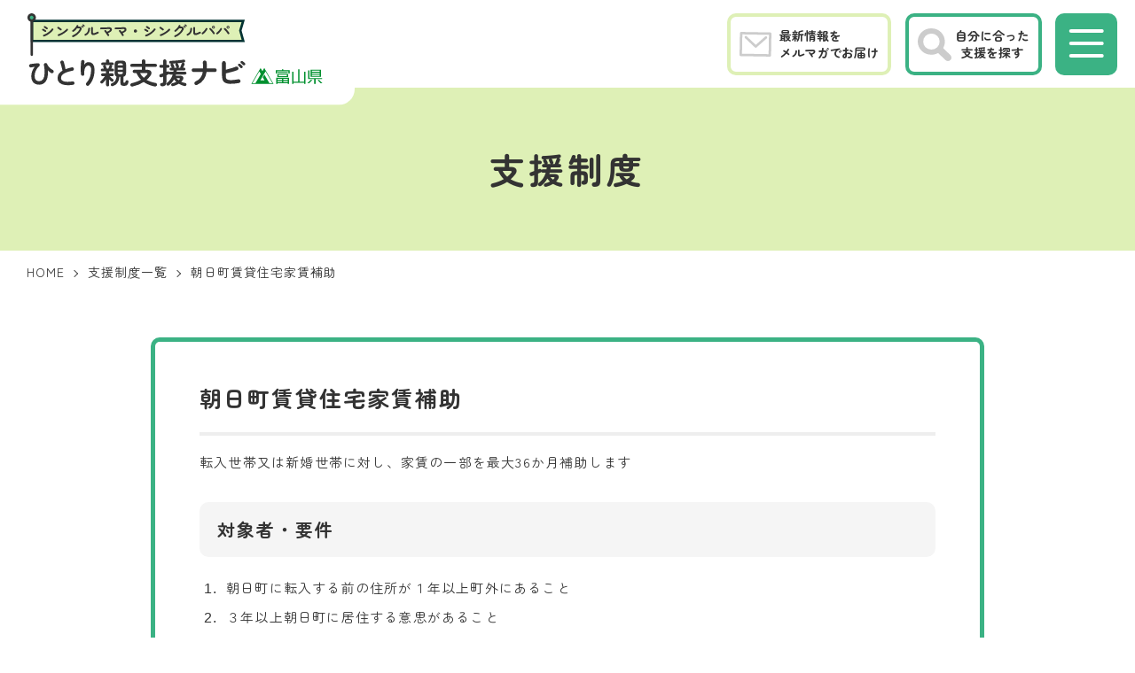

--- FILE ---
content_type: text/html; charset=UTF-8
request_url: https://hitorioyanavi-toyama.jp/support/305/
body_size: 6136
content:
<!doctype html>
<html lang="ja">
<head>
  <meta charset="UTF-8" />
  <meta name="viewport" content="width=device-width, initial-scale=1" />

<!--/support/305/-->

<!--  <meta name="description" content="ひとり親支援ナビは、シングルママ・シングルパパなど、「ひとり親」のための情報サイトです。ひとり親とそのお子さんが富山県で安心して暮らせるようにサポートします。">-->
  <meta name="description" content="ひとり親支援ナビは、シングルママ・シングルパパなど、「ひとり親」のための情報サイトです。ひとり親とそのお子さんが富山県で安心して暮らせるようにサポートします。">
  <!-- Google tag (gtag.js) -->
  <script async src="https://www.googletagmanager.com/gtag/js?id=G-EZPSM09T0L"></script>
  <script> window.dataLayer = window.dataLayer || []; function
  gtag(){dataLayer.push(arguments);} gtag('js', new Date());
  gtag('config', 'G-EZPSM09T0L'); </script>
  <link rel="profile" href="https://gmpg.org/xfn/11" />
  <link rel="preconnect" href="https://fonts.googleapis.com">
  <link rel="preconnect" href="https://fonts.gstatic.com" crossorigin>
  <link href="https://fonts.googleapis.com/css2?family=Zen+Maru+Gothic:wght@300;400;500;700;900&display=swap" rel="stylesheet">
  <link rel="shortcut icon" href="https://hitorioyanavi-toyama.jp/wp/wp-content/themes/hitorioyanavi-toyama/favicon.ico" />

  <title>朝日町賃貸住宅家賃補助 &#8211; 富山県ひとり親支援ナビ</title>
<meta name='robots' content='max-image-preview:large' />
	<style>img:is([sizes="auto" i], [sizes^="auto," i]) { contain-intrinsic-size: 3000px 1500px }</style>
	<link rel='stylesheet' id='wp-block-library-css' href='https://hitorioyanavi-toyama.jp/wp/wp-includes/css/dist/block-library/style.min.css?ver=6.8.3' type='text/css' media='all' />
<style id='classic-theme-styles-inline-css' type='text/css'>
/*! This file is auto-generated */
.wp-block-button__link{color:#fff;background-color:#32373c;border-radius:9999px;box-shadow:none;text-decoration:none;padding:calc(.667em + 2px) calc(1.333em + 2px);font-size:1.125em}.wp-block-file__button{background:#32373c;color:#fff;text-decoration:none}
</style>
<style id='global-styles-inline-css' type='text/css'>
:root{--wp--preset--aspect-ratio--square: 1;--wp--preset--aspect-ratio--4-3: 4/3;--wp--preset--aspect-ratio--3-4: 3/4;--wp--preset--aspect-ratio--3-2: 3/2;--wp--preset--aspect-ratio--2-3: 2/3;--wp--preset--aspect-ratio--16-9: 16/9;--wp--preset--aspect-ratio--9-16: 9/16;--wp--preset--color--black: #000000;--wp--preset--color--cyan-bluish-gray: #abb8c3;--wp--preset--color--white: #ffffff;--wp--preset--color--pale-pink: #f78da7;--wp--preset--color--vivid-red: #cf2e2e;--wp--preset--color--luminous-vivid-orange: #ff6900;--wp--preset--color--luminous-vivid-amber: #fcb900;--wp--preset--color--light-green-cyan: #7bdcb5;--wp--preset--color--vivid-green-cyan: #00d084;--wp--preset--color--pale-cyan-blue: #8ed1fc;--wp--preset--color--vivid-cyan-blue: #0693e3;--wp--preset--color--vivid-purple: #9b51e0;--wp--preset--gradient--vivid-cyan-blue-to-vivid-purple: linear-gradient(135deg,rgba(6,147,227,1) 0%,rgb(155,81,224) 100%);--wp--preset--gradient--light-green-cyan-to-vivid-green-cyan: linear-gradient(135deg,rgb(122,220,180) 0%,rgb(0,208,130) 100%);--wp--preset--gradient--luminous-vivid-amber-to-luminous-vivid-orange: linear-gradient(135deg,rgba(252,185,0,1) 0%,rgba(255,105,0,1) 100%);--wp--preset--gradient--luminous-vivid-orange-to-vivid-red: linear-gradient(135deg,rgba(255,105,0,1) 0%,rgb(207,46,46) 100%);--wp--preset--gradient--very-light-gray-to-cyan-bluish-gray: linear-gradient(135deg,rgb(238,238,238) 0%,rgb(169,184,195) 100%);--wp--preset--gradient--cool-to-warm-spectrum: linear-gradient(135deg,rgb(74,234,220) 0%,rgb(151,120,209) 20%,rgb(207,42,186) 40%,rgb(238,44,130) 60%,rgb(251,105,98) 80%,rgb(254,248,76) 100%);--wp--preset--gradient--blush-light-purple: linear-gradient(135deg,rgb(255,206,236) 0%,rgb(152,150,240) 100%);--wp--preset--gradient--blush-bordeaux: linear-gradient(135deg,rgb(254,205,165) 0%,rgb(254,45,45) 50%,rgb(107,0,62) 100%);--wp--preset--gradient--luminous-dusk: linear-gradient(135deg,rgb(255,203,112) 0%,rgb(199,81,192) 50%,rgb(65,88,208) 100%);--wp--preset--gradient--pale-ocean: linear-gradient(135deg,rgb(255,245,203) 0%,rgb(182,227,212) 50%,rgb(51,167,181) 100%);--wp--preset--gradient--electric-grass: linear-gradient(135deg,rgb(202,248,128) 0%,rgb(113,206,126) 100%);--wp--preset--gradient--midnight: linear-gradient(135deg,rgb(2,3,129) 0%,rgb(40,116,252) 100%);--wp--preset--font-size--small: 13px;--wp--preset--font-size--medium: 20px;--wp--preset--font-size--large: 36px;--wp--preset--font-size--x-large: 42px;--wp--preset--spacing--20: 0.44rem;--wp--preset--spacing--30: 0.67rem;--wp--preset--spacing--40: 1rem;--wp--preset--spacing--50: 1.5rem;--wp--preset--spacing--60: 2.25rem;--wp--preset--spacing--70: 3.38rem;--wp--preset--spacing--80: 5.06rem;--wp--preset--shadow--natural: 6px 6px 9px rgba(0, 0, 0, 0.2);--wp--preset--shadow--deep: 12px 12px 50px rgba(0, 0, 0, 0.4);--wp--preset--shadow--sharp: 6px 6px 0px rgba(0, 0, 0, 0.2);--wp--preset--shadow--outlined: 6px 6px 0px -3px rgba(255, 255, 255, 1), 6px 6px rgba(0, 0, 0, 1);--wp--preset--shadow--crisp: 6px 6px 0px rgba(0, 0, 0, 1);}:where(.is-layout-flex){gap: 0.5em;}:where(.is-layout-grid){gap: 0.5em;}body .is-layout-flex{display: flex;}.is-layout-flex{flex-wrap: wrap;align-items: center;}.is-layout-flex > :is(*, div){margin: 0;}body .is-layout-grid{display: grid;}.is-layout-grid > :is(*, div){margin: 0;}:where(.wp-block-columns.is-layout-flex){gap: 2em;}:where(.wp-block-columns.is-layout-grid){gap: 2em;}:where(.wp-block-post-template.is-layout-flex){gap: 1.25em;}:where(.wp-block-post-template.is-layout-grid){gap: 1.25em;}.has-black-color{color: var(--wp--preset--color--black) !important;}.has-cyan-bluish-gray-color{color: var(--wp--preset--color--cyan-bluish-gray) !important;}.has-white-color{color: var(--wp--preset--color--white) !important;}.has-pale-pink-color{color: var(--wp--preset--color--pale-pink) !important;}.has-vivid-red-color{color: var(--wp--preset--color--vivid-red) !important;}.has-luminous-vivid-orange-color{color: var(--wp--preset--color--luminous-vivid-orange) !important;}.has-luminous-vivid-amber-color{color: var(--wp--preset--color--luminous-vivid-amber) !important;}.has-light-green-cyan-color{color: var(--wp--preset--color--light-green-cyan) !important;}.has-vivid-green-cyan-color{color: var(--wp--preset--color--vivid-green-cyan) !important;}.has-pale-cyan-blue-color{color: var(--wp--preset--color--pale-cyan-blue) !important;}.has-vivid-cyan-blue-color{color: var(--wp--preset--color--vivid-cyan-blue) !important;}.has-vivid-purple-color{color: var(--wp--preset--color--vivid-purple) !important;}.has-black-background-color{background-color: var(--wp--preset--color--black) !important;}.has-cyan-bluish-gray-background-color{background-color: var(--wp--preset--color--cyan-bluish-gray) !important;}.has-white-background-color{background-color: var(--wp--preset--color--white) !important;}.has-pale-pink-background-color{background-color: var(--wp--preset--color--pale-pink) !important;}.has-vivid-red-background-color{background-color: var(--wp--preset--color--vivid-red) !important;}.has-luminous-vivid-orange-background-color{background-color: var(--wp--preset--color--luminous-vivid-orange) !important;}.has-luminous-vivid-amber-background-color{background-color: var(--wp--preset--color--luminous-vivid-amber) !important;}.has-light-green-cyan-background-color{background-color: var(--wp--preset--color--light-green-cyan) !important;}.has-vivid-green-cyan-background-color{background-color: var(--wp--preset--color--vivid-green-cyan) !important;}.has-pale-cyan-blue-background-color{background-color: var(--wp--preset--color--pale-cyan-blue) !important;}.has-vivid-cyan-blue-background-color{background-color: var(--wp--preset--color--vivid-cyan-blue) !important;}.has-vivid-purple-background-color{background-color: var(--wp--preset--color--vivid-purple) !important;}.has-black-border-color{border-color: var(--wp--preset--color--black) !important;}.has-cyan-bluish-gray-border-color{border-color: var(--wp--preset--color--cyan-bluish-gray) !important;}.has-white-border-color{border-color: var(--wp--preset--color--white) !important;}.has-pale-pink-border-color{border-color: var(--wp--preset--color--pale-pink) !important;}.has-vivid-red-border-color{border-color: var(--wp--preset--color--vivid-red) !important;}.has-luminous-vivid-orange-border-color{border-color: var(--wp--preset--color--luminous-vivid-orange) !important;}.has-luminous-vivid-amber-border-color{border-color: var(--wp--preset--color--luminous-vivid-amber) !important;}.has-light-green-cyan-border-color{border-color: var(--wp--preset--color--light-green-cyan) !important;}.has-vivid-green-cyan-border-color{border-color: var(--wp--preset--color--vivid-green-cyan) !important;}.has-pale-cyan-blue-border-color{border-color: var(--wp--preset--color--pale-cyan-blue) !important;}.has-vivid-cyan-blue-border-color{border-color: var(--wp--preset--color--vivid-cyan-blue) !important;}.has-vivid-purple-border-color{border-color: var(--wp--preset--color--vivid-purple) !important;}.has-vivid-cyan-blue-to-vivid-purple-gradient-background{background: var(--wp--preset--gradient--vivid-cyan-blue-to-vivid-purple) !important;}.has-light-green-cyan-to-vivid-green-cyan-gradient-background{background: var(--wp--preset--gradient--light-green-cyan-to-vivid-green-cyan) !important;}.has-luminous-vivid-amber-to-luminous-vivid-orange-gradient-background{background: var(--wp--preset--gradient--luminous-vivid-amber-to-luminous-vivid-orange) !important;}.has-luminous-vivid-orange-to-vivid-red-gradient-background{background: var(--wp--preset--gradient--luminous-vivid-orange-to-vivid-red) !important;}.has-very-light-gray-to-cyan-bluish-gray-gradient-background{background: var(--wp--preset--gradient--very-light-gray-to-cyan-bluish-gray) !important;}.has-cool-to-warm-spectrum-gradient-background{background: var(--wp--preset--gradient--cool-to-warm-spectrum) !important;}.has-blush-light-purple-gradient-background{background: var(--wp--preset--gradient--blush-light-purple) !important;}.has-blush-bordeaux-gradient-background{background: var(--wp--preset--gradient--blush-bordeaux) !important;}.has-luminous-dusk-gradient-background{background: var(--wp--preset--gradient--luminous-dusk) !important;}.has-pale-ocean-gradient-background{background: var(--wp--preset--gradient--pale-ocean) !important;}.has-electric-grass-gradient-background{background: var(--wp--preset--gradient--electric-grass) !important;}.has-midnight-gradient-background{background: var(--wp--preset--gradient--midnight) !important;}.has-small-font-size{font-size: var(--wp--preset--font-size--small) !important;}.has-medium-font-size{font-size: var(--wp--preset--font-size--medium) !important;}.has-large-font-size{font-size: var(--wp--preset--font-size--large) !important;}.has-x-large-font-size{font-size: var(--wp--preset--font-size--x-large) !important;}
:where(.wp-block-post-template.is-layout-flex){gap: 1.25em;}:where(.wp-block-post-template.is-layout-grid){gap: 1.25em;}
:where(.wp-block-columns.is-layout-flex){gap: 2em;}:where(.wp-block-columns.is-layout-grid){gap: 2em;}
:root :where(.wp-block-pullquote){font-size: 1.5em;line-height: 1.6;}
</style>
<link rel='stylesheet' id='fontawesome5-css' href='https://use.fontawesome.com/releases/v5.10.0/css/all.css?ver=5.10.0' type='text/css' media='all' />
<link rel='stylesheet' id='slick-css' href='https://cdnjs.cloudflare.com/ajax/libs/slick-carousel/1.9.0/slick.css?ver=1.9.0' type='text/css' media='all' />
<link rel='stylesheet' id='slick-theme-css' href='https://cdnjs.cloudflare.com/ajax/libs/slick-carousel/1.9.0/slick-theme.min.css?ver=1.9.0' type='text/css' media='all' />
<link rel='stylesheet' id='pure-css-css' href='https://cdn.jsdelivr.net/npm/purecss@3.0.0/build/pure-min.css?ver=3.0.0' type='text/css' media='all' />
<link rel='stylesheet' id='pure-grids-css-css' href='https://cdn.jsdelivr.net/npm/purecss@3.0.0/build/grids-responsive-min.css?ver=3.0.0' type='text/css' media='all' />
<link rel='stylesheet' id='np-css' href='https://hitorioyanavi-toyama.jp/wp/wp-content/themes/hitorioyanavi-toyama/style.css?ver=20240214110715' type='text/css' media='all' />
<link rel='stylesheet' id='wp-pagenavi-css' href='https://hitorioyanavi-toyama.jp/wp/wp-content/plugins/wp-pagenavi/pagenavi-css.css?ver=2.70' type='text/css' media='all' />
<script type="text/javascript" src="https://code.jquery.com/jquery-3.6.0.min.js?ver=20210818" id="jquery-js"></script>
</head>
<body class="wp-singular support-template-default single single-support postid-305 wp-theme-hitorioyanavi-toyama chrome">

<div id="page" class="site">
  <header class="site-header">
        <a class="btn-mail for-pc-lg" href="https://hitorioyanavi-toyama.jp/mailmg/hitorioya/" target="_blank">最新情報を<br>メルマガでお届け</a>
    <a class="btn-mail for-sp-lg" href="https://hitorioyanavi-toyama.jp/mailmg/hitorioya/" target="_blank">メルマガ登録</a>
        <div id="overlay" class="overlay"></div>
<div class="cont-search">
  <button class="js-close button-close"></button>
  <h3><span class="h3-inner">自分に合った支援を探してみよう</span></h3>
  <form id="searchform" role="search" method="get" action="https://hitorioyanavi-toyama.jp/?post_type=support">
    <input type="hidden" name="post_type" id="post_type" value="support">
    <div class="search-list">
      <div class="search-list-title">お子さんの年齢</div>
      <div class="search-list-item">
                      <label>
          <input type="checkbox" id="age0" name="age[]" value="middle-school" >中学生まで        </label>
                      <label>
          <input type="checkbox" id="age1" name="age[]" value="high-school" >高校生        </label>
                      <label>
          <input type="checkbox" id="age2" name="age[]" value="adult" >成人        </label>
                      <label>
          <input type="checkbox" id="age3" name="age[]" value="%e5%b0%8f%e5%ad%a6%e7%94%9f%e3%81%be%e3%81%a7" >小学生まで        </label>
            </div>
    </div><!-- /.search-list -->

    <div class="search-list search-list-area">
		    
      <div class="search-list-title">お住まいの市町村</div>
      <div class="search-list-item">
      <div class="search-list-area">呉東</div>
                      <label>
          <input type="checkbox" name="area[]" value="toyama" >富山市        </label>
                      <label>
          <input type="checkbox" name="area[]" value="uozu" >魚津市        </label>
                      <label>
          <input type="checkbox" name="area[]" value="namerikawa" >滑川市        </label>
                      <label>
          <input type="checkbox" name="area[]" value="kurobe" >黒部市        </label>
                      <label>
          <input type="checkbox" name="area[]" value="funahashi" >舟橋村        </label>
                      <label>
          <input type="checkbox" name="area[]" value="kamiichi" >上市町        </label>
                      <label>
          <input type="checkbox" name="area[]" value="tateyama" >立山町        </label>
                      <label>
          <input type="checkbox" name="area[]" value="nyuzen" >入善町        </label>
                      <label>
          <input type="checkbox" name="area[]" value="asahi" >朝日町        </label>
            <div class="search-list-area">呉西</div>
                    <label>
          <input type="checkbox" name="area[]" value="takaoka" >高岡市        </label>
                    <label>
          <input type="checkbox" name="area[]" value="himi" >氷見市        </label>
                    <label>
          <input type="checkbox" name="area[]" value="tonami" >砺波市        </label>
                    <label>
          <input type="checkbox" name="area[]" value="oyabe" >小矢部市        </label>
                    <label>
          <input type="checkbox" name="area[]" value="nanto" >南砺市        </label>
                    <label>
          <input type="checkbox" name="area[]" value="imizu" >射水市        </label>
            </div>
    </div><!-- /.search-list -->
    <div class="search-list">
      <div class="search-list-title">
	    児童扶養手当の受給<br>（同等の所得水準を含む）<br>
	    	    
	    <a class="search-list-title-s" href="https://hitorioyanavi-toyama.jp/support/199/" target="_blank">※同等の所得水準についてはこちらをご覧ください</a>
	  </div>
      <div class="search-list-item">
                <label><input type="radio" name="s_allowance[]" value="あり" >あり</label>
        <label><input type="radio" name="s_allowance[]" value="なし" >なし</label>
      </div>
    </div><!-- /.search-list -->
    <input type="submit" value="検索する" />
  </form>
</div>    <button class="js-open btn-search"><span class="for-pc-lg">自分に合った<br></span>支援を探す</button>  
    <div class="openbtn1"><span></span><span></span><span></span></div>
    <div class="site-header-inner">
            <h1 class="site-title pure-menu-heading">
        <a href="https://hitorioyanavi-toyama.jp/">
          <img class="site-logo" src="https://hitorioyanavi-toyama.jp/wp/wp-content/themes/hitorioyanavi-toyama/images/hd_logo.svg" alt="富山県ひとり親支援ナビ" />
        </a>
      </h1>
            <nav id="g-nav">
        <div id="g-nav-list"><!--ナビの数が増えた場合縦スクロールするためのdiv-->
        <div id="g-nav-list-inner"><!--ナビの数が増えた場合縦スクロールするためのdiv-->
          <a href="https://hitorioyanavi-toyama.jp/">
            <img class="nav-logo" src="https://hitorioyanavi-toyama.jp/wp/wp-content/themes/hitorioyanavi-toyama/images/nav_logo.svg" alt="富山県ひとり親支援ナビ" />
          </a>
          <div class="main-menu">
  <div class="main-menu-top">
    <div class="pure-g">
      <div class="pure-u-1-2 pure-u-sm-1-3 pure-u-lg-1-5">
        <a class="main-menu-ico01 pushright" href="https://hitorioyanavi-toyama.jp/money/">
          <div class="main-menu-title">お金に<br>関すること</div>
        </a>
      </div><!-- /.pure-u -->
      <div class="pure-u-1-2 pure-u-sm-1-3 pure-u-lg-1-5">
        <a class="main-menu-ico02 pushright" href="https://hitorioyanavi-toyama.jp/dwelling/">
          <div class="main-menu-title">住まいに<br>関すること</div>
        </a>
      </div><!-- /.pure-u -->
      <div class="pure-u-1-2 pure-u-sm-1-3 pure-u-lg-1-5">
        <a class="main-menu-ico03 pushright" href="https://hitorioyanavi-toyama.jp/work/">
          <div class="main-menu-title">仕事・就職に<br>関すること</div>
        </a>
      </div><!-- /.pure-u -->
      <div class="pure-u-1-2 pure-u-sm-1-3 pure-u-lg-1-5">
        <a class="main-menu-ico04 pushright" href="https://hitorioyanavi-toyama.jp/life/">
          <div class="main-menu-title">子育て・生活に<br>関すること</div>
        </a>
      </div><!-- /.pure-u -->
      <div class="pure-u-1-2 pure-u-sm-1-3 pure-u-lg-1-5">
        <a class="main-menu-ico05 pushright" href="https://hitorioyanavi-toyama.jp/welfare/">
          <div class="main-menu-title">母子父子寡婦<br>福祉資金貸付金に<br>関すること</div>
        </a>
      </div><!-- /.pure-u -->
    </div><!-- /.pure-g -->
  </div><!-- /.main-menu-top -->
  <div class="main-menu-bottom">
    <div class="pure-g">
      <div class="pure-u-1-2">
        <a class="main-menu-ico06" href="https://hitorioyanavi-toyama.jp/municipality/">
          <div class="main-menu-title">市町村別支援</div>
        </a>
      </div><!-- /.pure-u -->
      <div class="pure-u-1-2">
        <a class="main-menu-ico07" href="https://hitorioyanavi-toyama.jp/support-group/">
          <div class="main-menu-title">ひとり親支援団体</div>
        </a>
      </div><!-- /.pure-u -->
    </div><!-- /.pure-g -->
    <div class="btn-news">
      <a href="https://hitorioyanavi-toyama.jp/support/">支援制度一覧をみる</a>
    </div>
  </div><!-- /.main-menu-bottom -->
</div><!-- /.main-menu -->          <div class="ft-link">
            <div class="pure-g">
              <div class="pure-u-1-3">
                <a class="ft-link-ico01" href="https://hitorioyanavi-toyama.jp/consultation/">
                  <div class="ft-link-lead">一人で悩まないで！</div>
                  <div class="ft-link-title">相談窓口をみる</div>
                </a>
              </div>
              <div class="pure-u-1-3">
                <a class="ft-link-ico02" href="https://hitorioyanavi-toyama.jp/faq/">
                  <div class="ft-link-lead">まずはこちらをチェック！</div>
                  <div class="ft-link-title">よくある質問</div>
                </a>
              </div>
              <div class="pure-u-1-3">
                <a class="ft-link-ico03" href="https://hitorioyanavi-toyama.jp/mailmg/hitorioya/" target="_blank">
                  <div class="ft-link-lead">最新情報をお届けします！</div>
                  <div class="ft-link-title">メルマガ登録</div>
                </a>
              </div>
            </div>
          </div><!-- /.ft-link -->
        </div><!-- /.g-nav-list-inner" -->
        </div><!-- /.g-nav-list" -->
      </nav>
    </div><!-- /.site-header-inner -->
  </header><!-- /.site-header -->
      
    <div class="entry-header header-bg">
      <div class="entry-header-inner">
      <h1 class="entry-title">
	    	        	          <div class="entry-title-inner">支援制度</div>
	                      </h1>
    </div><!-- /.entry-header-inner -->
  
  <div class="breadcrumbs">
    <span property="itemListElement" typeof="ListItem">
    <a property="item" typeof="WebPage" title="Go to 富山県ひとり親支援ナビ." href="https://hitorioyanavi-toyama.jp" class="home"><span property="name">HOME</span></a><meta property="position" content="1"></span><span class="bc-arrow"></span><span property="itemListElement" typeof="ListItem"><a property="item" typeof="WebPage" title="Go to the 支援制度一覧." href="https://hitorioyanavi-toyama.jp/support/"><span property="name">支援制度一覧</span></a><meta property="position" content="2"></span><span class="bc-arrow"></span><span property="itemListElement" typeof="ListItem"><span property="name" class="post post-post current-item">朝日町賃貸住宅家賃補助</span><meta property="url" content="https://hitorioyanavi-toyama.jp/support/"><meta property="position" content="3">
  </span>
    </div>

  </div><!-- /.entry-header -->
  
  	<div id="content" class="site-content">
    
<article id="post-305" class="post-305 support type-support status-publish hentry category-cat-money category-cat-dwelling area-asahi age-middle-school age-adult age-high-school">
  <div class="entry-content">
        <div class="cont-support" data-category="asahi">
      <div class="op-btn">
        <h2 id="anch305" class="cont-support-title">朝日町賃貸住宅家賃補助</h2>
              </div><!-- /.op-btn -->
      <div class="cont-explanation">転入世帯又は新婚世帯に対し、家賃の一部を最大36か月補助します</div>      <div class="cont-support-detail op-cont">
        <h3>対象者・要件</h3>
<ol>
	<li>朝日町に転入する前の住所が１年以上町外にあること</li>
	<li>３年以上朝日町に居住する意思があること</li>
	<li>申請時に賃貸住宅に住所があり、現に居住していること</li>
	<li>転入世帯の場合、世帯員が過去に朝日町住宅取得奨励金の交付を受けていないこと</li>
	<li>町税等に滞納がないこと</li>
</ol>
<h3>事業内容</h3>
<h4>対象となる住宅</h4>
<ul>
	<li>民間賃貸住宅</li>
	<li>空家バンク登録住宅</li>
</ul>
<h4>補助額（月額）</h4>
<p>家賃の２分の１の額<br />
※賃貸住宅に応じて次の額を上限とします<br />
民間賃貸住宅　10,000円<br />
空家バンク登録住宅　20,000円</p>
<h4>補助期間</h4>
<p>交付申請のあった月の翌月から退去した月の前月まで（最大36か月）</p>
<h4>その他</h4>
<p>詳しい内容や、申請方法は朝日町のホームページをご覧ください。<br />
<a href="https://www.town.asahi.toyama.jp/chosei/kurashi_seikatsu/jutaku_doro_suido/jutaku/1450750199497.html" target="_blank" rel="noopener">朝日町賃貸住宅家賃補助</a></p>
	    	    <h3>申請先・問い合わせ先</h3>
	                    <div class="cont-contact">
          <h5>朝日町</h5>
          <h6>朝日町建設課</h6>
          <table class="table-contact">
            <tbody>
              <tr>
                <th>住所</th>
                <td>朝日町道下1133</td>
              </tr>
              <tr>
                <th>電話番号</th>
                <td>
          			<a href=tel:0765-83-1100（代表） >0765-83-1100（代表） </a>                </td>
              </tr>
            </tbody>
          </table>
                        </div>
                <div class="cont-support-btn">
          <button>印刷</button>
                    <a href="https://hitorioyanavi-toyama.jp/pdf/work/output.php?id=305&area[]=asahi" target="_blank">PDFダウンロード</a>
        </div>


      </div>
    </div><!-- /.cont-support -->
  </div><!-- .entry-content -->
</article>

        </main><!-- .#primary -->
    </section><!-- #main -->
    </div><!-- #content -->
 
  <div class="pagetop">
    <a href="#">
      <img src="https://hitorioyanavi-toyama.jp/wp/wp-content/themes/hitorioyanavi-toyama/images/pagetop.svg" alt="ページのトップへ" />
    </a>
  </div><!-- /.pagetop -->

  <footer class="site-footer">
    <div class="ft-link">
      <div class="pure-g">
        <div class="pure-u-1 pure-u-md-1-3">
          <a class="ft-link-ico01" href="https://hitorioyanavi-toyama.jp/consultation/">
            <div class="ft-link-lead">一人で悩まないで！</div>
            <div class="ft-link-title">相談窓口をみる</div>
          </a>
        </div>
        <div class="pure-u-1 pure-u-md-1-3">
          <a class="ft-link-ico02" href="https://hitorioyanavi-toyama.jp/faq/">
            <div class="ft-link-lead">まずはこちらをチェック！</div>
            <div class="ft-link-title">よくある質問</div>
          </a>
        </div>
        <div class="pure-u-1 pure-u-md-1-3">
          <a class="ft-link-ico03" href="https://hitorioyanavi-toyama.jp/mailmg/hitorioya/" target="_blank">
            <div class="ft-link-lead">最新情報をお届けします！</div>
            <div class="ft-link-title">メルマガ登録</div>
          </a>
        </div>
      </div>
    </div><!-- /.ft-link -->
    <div class="copyright">Copyright &copy; 富山県ひとり親支援ナビ All Rights Reserved.</div>
  </footer><!-- .site-footer -->

</div><!-- #page -->
<script type="speculationrules">
{"prefetch":[{"source":"document","where":{"and":[{"href_matches":"\/*"},{"not":{"href_matches":["\/wp\/wp-*.php","\/wp\/wp-admin\/*","\/wp\/wp-content\/uploads\/*","\/wp\/wp-content\/*","\/wp\/wp-content\/plugins\/*","\/wp\/wp-content\/themes\/hitorioyanavi-toyama\/*","\/*\\?(.+)"]}},{"not":{"selector_matches":"a[rel~=\"nofollow\"]"}},{"not":{"selector_matches":".no-prefetch, .no-prefetch a"}}]},"eagerness":"conservative"}]}
</script>
<script type="text/javascript" src="https://cdnjs.cloudflare.com/ajax/libs/slick-carousel/1.9.0/slick.min.js?ver=1.9.0" id="slick-js"></script>
<script type="text/javascript" src="https://hitorioyanavi-toyama.jp/wp/wp-content/themes/hitorioyanavi-toyama/js/delighters.js?ver=20190507" id="delighters-js"></script>
<script type="text/javascript" src="https://hitorioyanavi-toyama.jp/wp/wp-content/themes/hitorioyanavi-toyama/js/np.js?ver=20190507" id="np-js"></script>

<script>
	  jQuery(function($) {
    // 支援制度の開閉ボタンをクリックしたときに#printを削除
    $('.op-btn').on('click', function(){
      $('#print').remove();
    });
    // 個別印刷
    $('.cont-support button').on('click', function(){
      $('#print').remove();
      var printPage = $(this).closest('.cont-support').html();
      $('body').append('<div id="print"></div>');
      $('#print').append(printPage);
      $('body > :not(#print)').not('script').addClass('print-off');
      window.print();
    });
  });
	
		// パンくずリストのbrタグを削除
	var breadcrumbs_element = document.querySelector(".breadcrumbs");
	if(breadcrumbs_element.querySelector("br") != null){
    breadcrumbs_element.querySelector("br").remove();
  }
	</script>

</body>
</html>


--- FILE ---
content_type: text/css
request_url: https://hitorioyanavi-toyama.jp/wp/wp-content/themes/hitorioyanavi-toyama/style.css?ver=20240214110715
body_size: 16625
content:
@charset "UTF-8";


/*
Theme Name: ひとり親支援ナビ
Theme URI: https://hitorioyanavi-toyama.jp/
Author: 能登印刷株式会社
Author URI: https://www.notoinsatu.co.jp/
Description: ひとり親支援ナビ
*/

@import url("https://cdnjs.cloudflare.com/ajax/libs/normalize/8.0.1/normalize.css");


/*--------------------------------------------------------------
設定

--------------------------------------------------------------*/

:root {
  --main-color: #3bb284;
  --bg-color: #def0B6;
  --money-color: #f7de54;
  --dwelling-color: #e55c77;
  --work-color: #4b8ac9;
  --life-color: #f49d37;
  --welfare-color: #9670cb;
}


/*--------------------------------------------------------------
共通

--------------------------------------------------------------*/


/* Links
----------------------------------------------------------------- */

.entry-content a::before,
.entry-content a::after {
  padding: 0 5px;
  display: inline-block;
  vertical-align: baseline;
  color: var(--main-color);
  text-decoration: none !important;
  font-family: "Font Awesome 5 Free";
  font-weight: 900;
}

.side-area a::before,
.side-area a::after {
  padding: 0 5px;
  display: inline-block;
  vertical-align: middle;
  text-decoration: none !important;
  font-family: "Font Awesome 5 Free";
  font-weight: 900;
}

.site-link[target="_blank"]:after,
.entry-content a[target="_blank"]:after,
.side-area a[target="_blank"]:after,
.ft-sitemap a[target="_blank"]:after,
.cat-list li a[target="_blank"] .ent-title::after {
  content: '\f2d2';
  font-weight: normal;
}

.file-link[href$=".pdf"]:after,
.file-link[href*=".pdf#page="]:after {
  content: '\f1c1';
}

.entry-content a[href$=".pdf"]:after,
.entry-content a[href*=".pdf#page="]:after {
  content: '\f1c1';
}

.childs a[href$=".pdf"]:after,
.childs a[href*=".pdf#page="]:after {
  background: none;
  width: inherit;
  height: inherit;
}

.side-area a[href$=".pdf"]:after,
.side-area a[href*=".pdf#page="]:after {
  content: '\f1c1';
}

.file-link[href$=".doc"]:after,
.file-link[href$=".docx"]:after {
  content: '\f1c2';
}

.entry-content a[href$=".doc"]:after,
.entry-content a[href$=".docx"]:after {
  content: '\f1c2';
}

.side-area a[href$=".doc"]:after,
.side-area a[href$=".docx"]:after {
  content: '\f1c2';
}

.file-link[href$=".xls"]:after,
.file-link[href$=".xlsx"]:after {
  content: '\f1c3';
}

.entry-content a[href$=".xls"]:after,
.entry-content a[href$=".xlsx"]:after {
  content: '\f1c3';
}

.side-area a[href$=".xls"]:after,
.side-area a[href$=".xlsx"]:after {
  content: '\f1c3';
}

.entry-content a[href^="mailto:"]:before {
  content: '\f0e0';
}

.entry-content a[href^="tel:"] {
  text-decoration: none;
}

/* アイコンなし / 画像リンク */
.post-list a:after,
.imagelink:after {
  display: none !important;
  padding: 0 !important;
}


/* Lists / Icon
----------------------------------------------------------------- */

/* Unordered List */

.entry-content ul {
  list-style: none outside;
  padding: 0 0 0 20px;
}

.entry-content ul > li {
  position: relative;
  margin: 0 0 3px;
}

@media screen and (max-width: 767px) {
  .entry-content ul > li {
    margin: 0 0 2px;
  }
}

@media screen and (max-width: 567px) {
  .entry-content ul > li {
    margin: 0;
  }
}

.entry-content ul > li:last-child {
  border-bottom: 0;
  padding-bottom: 0;
  margin-bottom: 0;
}

.entry-content ul > li:after {
  display: block;
  position: absolute;
  top: 11px;
  left: -18px;
  font-size: 1rem;
  line-height: 1;
  font-family: "Font Awesome 5 Free";
  font-weight: 900;
  content: '\f111';
  color: var(--main-color);
}

.entry-content ul > li ul {
  margin: 5px 0 8px;
}

.entry-content ul > li ul > li {
  position: relative;
}

.entry-content ul > li ul > li:after {
  display: block !important;
  position: absolute;
  top: 7px;
  left: -18px;
  font-size: 1rem;
  line-height: 1;
  font-family: "Font Awesome 5 Free";
  font-weight: normal;
  content: '\f111';
  color: var(--main-color);
}

@media screen and (max-width: 767px) {
  .entry-content ul > li:after {
    top: 7px;
  }
  .entry-content ul > li ul > li:after {
    top: 7px;
  }
}

.entry-content .btn::after  {
  padding: 0;
}

.btn {
  border: 3px solid var(--main-color);
  background: var(--main-color);
  border-radius: 10px;
  color: #fff;
  display: block;
  font-size: 1.6rem;
  font-weight: 500;
  padding: 22px;
  position: relative;
  text-decoration: none !important;
  width: 100%;
  line-height: 1;
  margin: 40px 0 0;
  max-width: 300px;
  text-align: center;
  box-shadow: 6px 6px #cfcfcf;
  transition: .3s;
}

.btn:hover {
  box-shadow: 0 0 #cfcfcf;
  transform: translate(6px, 6px);
}

@media screen and (max-width: 567px) {
  .btn {
    font-size: 1.3rem;
    max-width: 240px;
    padding: 15px 22px;
    margin: 20px 0 0;
    box-shadow: 3px 3px #cfcfcf;
  }
  .btn:hover {
    box-shadow: 0 0 #cfcfcf;
    transform: translate(3px, 3px);
  }
}

.btn-center {
  margin: 50px auto 0;
}

.btn-left {
  margin-left: auto;
}

.caution {
  padding: 0 0 0 36px !important;
}

.caution > li:after {
  content: '（注）';
  top: 6px !important;
  left: -42px !important;
}

ul.kome > li {
  margin: 0;
}

ul.kome > li:after {
  top: 6px !important;
  content: '※' !important;
  color: inherit !important;
  font-size: 1em !important;
  left: -20px !important;
}

ul.kome > li.red {
  color: #c00 !important;
}

ul.kome > li.red:after {
  color: #c00 !important;
}

ol.kome {
  counter-reset: item;
  list-style-type: none;
  padding-left: 0 !important;
}

ol.kome > li {
  text-indent: -2.5em;
  padding-left: 2.5em;
}

ol.kome > li::before {
  counter-increment: item;
  content: "※" counter(item) ".";
  padding: 0 .5em 0 .3em;
}

ol.kome > li a[target="_blank"]:after,
ol.kome > li a[href$=".pdf"]:after,
ol.kome > li a[href*=".pdf#page="]:after,
ol.kome > li a[href$=".doc"]:after,
ol.kome > li a[href$=".docx"]:after,
ol.kome > li a[href$=".xls"]:after,
ol.kome > li a[href$=".xlsx"]:after {
  text-indent: 0;
}

p.arrow,
p.kome {
  position: relative;
  padding: 0 0 0 2em;
}

p.arrow:after,
p.kome:after {
  content: '※' !important;
  font-size: 1em !important;
  position: absolute;
  left: 5px !important;
  top: 0 !important;
}

p.arrow:after {
  font-family: "Font Awesome 5 Free";
  font-weight: 900;
  content: '\f138' !important;
  color: var(--main-color);
  font-size: 1.1em !important;
  position: absolute;
  left: 5px !important;
  top: 0 !important;
}

p.kome.red,
ul.kome.red li {
  color: #c00 !important;
}

p.kome.red:after,
ul.kome.red li:after {
  color: #c00 !important;
}

ul.arrow {
  padding: 0 !important;
}

ul.arrow > li {
  position: relative;
  padding: 0 0 0 2em;
}

ul.arrow > li:after {
  content: '\f138';
  color: var(--main-color);
  font-family: "Font Awesome 5 Free";
  font-weight: 900;
  content: '\f138' !important;
  color: var(--main-color);
  font-size: 1.1em !important;
  position: absolute;
  left: 5px !important;
  top: 7px !important;
}

p.circle {
  margin-bottom: 1.5em;
  padding: 0 0 0 25px;
  position: relative;
}

p.circle:after {
  display: block;
  position: absolute;
  top: 7px;
  left: 7px;
  font-size: 1rem;
  line-height: 1;
  font-family: "Font Awesome 5 Free";
  font-weight: 900;
  content: '\f111';
  color: var(--main-color);
}

td p.circle {
  margin: 5px 0;
}

td p.circle:last-child {
  border-bottom: 0;
  padding-bottom: 0;
  margin-bottom: 0;
}


/* Noion list */

ul.noicon > li:before,
ul.noicon > li:after {
  content: none !important;
}


/* indent list */

ul.indent {
  text-indent: -2.5em;
  padding-left: 2.5em !important;
}

ul.indent > li:before,
ul.indent > li:after {
  content: none !important;
}


/* Frames
----------------------------------------------------------------- */


/* メモ */

.notes {
  background: #f5f5f5;
  margin: 0 0 30px;
  padding: 30px 40px;
}

@media screen and (max-width: 767px) {
  .notes {
    padding: 15px 20px;
  }
}

/* アンカー */

.anchor-box {
  background: #f5f5f5;
  border-radius: 10px;
  font-size: 1.5rem;
  clear: both;
  overflow: hidden;
  margin: 1em 0 !important;
  padding: 15px 25px;
  display: flex;
  flex-wrap: wrap;
  justify-content: space-between;
}

.anchor-box a {
  display: block;
  background: #fff;
  border: 2px solid #eee;
  border-radius: 10px;
  display: block;
  font-size: 1.4rem;
  margin: 4px .3%;
  padding: 8px 5px 25px;
  text-align: center;
  text-decoration: none;
  transition: .2s;
  width: 24%;
  white-space: nowrap;
  text-decoration: none !important;
  position: relative;
}

.anchor-box a::after {
  display: block;
  position: absolute;
  bottom: 5px !important;
  left: 50% !important;
  font-size: 1.8rem !important;
  line-height: 1;
  font-family: "Font Awesome 5 Free";
  font-weight: 900;
  content: '\f107' !important;
  color: var(--main-color);
  transform: translateX(-50%);
}

.anchor-box li a {
  text-decoration: none;
  transition: .2s ease;
}

.anchor-box a:hover {
  background: var(--main-color);
  color: #fff;
}

.anchor-box a:hover::after {
  color: #fff;
}

@media screen and (max-width: 1023px) {
  .anchor-box a {
    width: 49%;
  }
}

@media screen and (max-width: 767px) {
  .anchor-box {
    padding: 15px;
  }
}

@media screen and (max-width: 567px) {
  .anchor-box a {
    width: 100%;
  }
}

.notes h2:first-child,
.notes h3:first-child,
.notes h4:first-child,
.notes h5:first-child {
  margin-top: 0 !important;
}

.anchor-box h2:first-child,
.anchor-box h3:first-child,
.anchor-box h4:first-child,
.anchor-box h5:first-child {
  margin-top: 0 !important;
}

.notes p:last-child,
.notes ul:last-child,
.notes ol:last-child,
.notes dl:last-child {
  margin-bottom: 0 !important;
}

.anchor-box p:last-child,
.anchor-box ul:last-child,
.anchor-box ol:last-child,
.anchor-box dl:last-child {
  margin-bottom: 0 !important;
}

ul .notes,
ul .anchor-box {
  margin: .5em 0;
}

ol .notes,
ol .anchor-box {
  margin: .5em 0;
}


/* Parts
----------------------------------------------------------------- */

/* パンくず */

.breadcrumbs {
  font-size: 1.4rem;
  letter-spacing: 1px;
  padding: 10px 30px;
}

.breadcrumbs a {
  background: none;
  color: #333;
}

.breadcrumbs a:hover {
  opacity: 0.6;
  -webkit-transition: .3s ease-in;
  transition: .3s ease-in;
}

.bc-arrow {
  display: inline-block;
  width: 6px;
  height: 6px;
  border-top: 1px solid #333;
  border-right: 1px solid #333;
  -webkit-transform: rotate(45deg);
  transform: rotate(45deg);
  margin: 0 12px 1.5px 8px;
}

@media screen and (max-width: 767px) {
  .breadcrumbs {
    padding: 10px 16px;
    text-align: left;
  }
}

@media screen and (max-width: 567px) {
  .breadcrumbs {
    font-size: 1.1rem;
  }
  .bc-arrow {
    width: 6px;
    height: 6px;
    vertical-align: middle;
  }
}


/* ページナビ */

.pagination {
  clear: both;
  font-size: 1.3rem;
  padding: 30px 0 0;
  text-align: center;
}

.pagination a {
  text-decoration: none !important;
  transition: .2s;
}

.pagination a:hover {
  color: var(--main-color);
}

.wp-pagenavi {
  line-height: 3;
  margin-top: 60px;
}

@media screen and (max-width: 767px) {
  .wp-pagenavi {
    margin-top: 30px;
  }
}

@media screen and (max-width: 567px) {
  .wp-pagenavi {
    margin-top: 20px;
  }
}

.wp-pagenavi .current {
  background: var(--main-color);
  border: 1px solid var(--main-color) !important;
  color: #fff;
}

.wp-pagenavi a,
.wp-pagenavi span {
  border-radius: 5px;
  font-size: 1.6rem;
  text-decoration: none !important;
  padding: 6px 12px;
  margin: 0 2px;
  transition: .3s;
}

.wp-pagenavi a:hover {
  background: var(--main-color);
  border: 1px solid var(--main-color) !important;
  color: #fff;
}


/* Bingで画像検索防止用img */
.img_wrap {
  position: relative;
}

.img_wrap::after {
  content: '';
  display: block;
  width: 100%;
  height: 100%;
  position: absolute;
  top: 0;
  left: 0;
}

/* スマホ用table */

.table_wrap {
  overflow-x: auto;
  margin: 0 0 1.5em;
}

.table_wrap::-webkit-scrollbar {
  height: 3px;
}

.table_wrap::-webkit-scrollbar-track {
  margin: 0 2px;
  background: #ccc;
  -webkit-border-radius: 3px;
  border-radius: 3px;
}

.table_wrap::-webkit-scrollbar-thumb {
  -webkit-border-radius: 3px;
  border-radius: 3px;
  background: #666;
}

@media screen and (max-width: 767px) {
  .table_wrap img {
    max-width: inherit;
  }
}

@media screen and (max-width: 567px) {
  .table_wrap {
    overflow-x: scroll;
  }
  .table_wrap table {
    white-space: nowrap;
  }
}

/* クリック開閉 */
.op-btn {
  cursor: pointer;
}

.op-cont:not(.list-support .op-cont, .single-support .op-cont, .single-faq .op-cont) {
  display: none;
}


/*--------------------------------------------------------------
Accessibility

--------------------------------------------------------------*/


/* Text meant only for screen readers. */

.screen-reader-text {
  clip: rect(1px, 1px, 1px, 1px);
  height: 1px;
  overflow: hidden;
  position: absolute !important;
  width: 1px;
  word-wrap: normal !important;
  /* Many screen reader and browser combinations announce broken words as they would appear visually. */
}

.screen-reader-text:focus {
  background-color: #f1f1f1;
  border-radius: 3px;
  -webkit-box-shadow: 0 0 2px 2px rgba(0, 0, 0, 0.6);
  box-shadow: 0 0 2px 2px rgba(0, 0, 0, 0.6);
  clip: auto !important;
  color: #21759b;
  display: block;
  font-size: 14px;
  font-size: 0.875rem;
  font-weight: 700;
  height: auto;
  left: 5px;
  line-height: normal;
  padding: 15px 23px 14px;
  text-decoration: none;
  top: 5px;
  width: auto;
  z-index: 100000;
  /* Above WP toolbar. */
}



/*--------------------------------------------------------------
Alignments

--------------------------------------------------------------*/

.alignleft {
  display: inline;
  float: left;
  margin: 0 1.5em 1em 0;
}

.alignright {
  display: inline;
  float: right;
  margin: 0 0 1em 1.5em;
}

.aligncenter {
  clear: both;
  display: block;
  margin-left: auto;
  margin-right: auto;
}

@media screen and (max-width: 736px) {
  .alignleft,
  .alignright,
  .aligncenter {
    display: block;
    float: none;
    margin: 0 auto 1.5em;
  }
}



/*--------------------------------------------------------------
Clearings

--------------------------------------------------------------*/

.clear:before,
.clear:after {
  content: "";
  display: table;
  table-layout: fixed;
}

.entry-content:before,
.entry-content:after {
  content: "";
  display: table;
  table-layout: fixed;
}

.pagination:before,
.pagination:after {
  content: "";
  display: table;
  table-layout: fixed;
}

.clear:after,
.entry-content:after,
.pagination:after {
  clear: both;
}



/*--------------------------------------------------------------
Typography

--------------------------------------------------------------*/

body,
button,
input,
select,
textarea {
  color: #333;
  font-family: 'Zen Maru Gothic', 'Helvetica Neue', 'Helvetica', 'Hiragino Sans', 'Hiragino Kaku Gothic ProN', 'Arial', 'Yu Gothic', 'Meiryo', sans-serif;
  font-size: 15px;
  font-size: 1.5rem;
  font-weight: 400;
  letter-spacing: 0.05em;
  line-height: 2;
}

@media screen and (max-width: 767px) {
  body,
  button,
  input,
  select,
  textarea {
    font-size: 14px;
    font-size: 1.4rem;
    line-height: 1.6;
  }
}

h1,
h2,
h3,
h4,
h5,
h6 {
  clear: both;
  line-height: 1.6;
}

@media screen and (max-width: 767px) {
  h1,
  h2,
  h3,
  h4,
  h5,
  h6 {
    line-height: 1.5;
  }
}

h1 {
  font-size: 4rem;
}

@media screen and (max-width: 567px) {
  h1 {
    font-size: 2.6rem;
  }
}

h2 {
  font-size: 3rem;
}

@media screen and (max-width: 567px) {
  h2 {
    font-size: 2rem;
  }
}

h3 {
  font-size: 2.2rem;
}

@media screen and (max-width: 567px) {
  h3 {
    font-size: 1.9rem;
  }
}

h4 {
  font-size: 1.8rem;
}

@media screen and (max-width: 567px) {
  h4 {
    font-size: 1.6rem;
  }
}

h5 {
  font-size: 1.7rem;
}

@media screen and (max-width: 567px) {
  h5 {
    font-size: 1.5rem;
  }
}

h6 {
  font-size: 1.5rem;
}

p {
  margin: 0 0 1.4em;
  padding: 0;
  letter-spacing: 1px;
}



/* Typography for Arabic Font */

html[lang="ja"] body,
html[lang="ja"] button,
html[lang="ja"] input,
html[lang="ja"] select,
html[lang="ja"] textarea {
  /*   font-family: 'Noto Sans JP', Arial, "Hiragino Kaku Gothic ProN", "Hiragino Sans", Meiryo, sans-serif; */
  font-family: 'Zen Maru Gothic', 'Helvetica Neue', 'Helvetica', 'Hiragino Sans', 'Hiragino Kaku Gothic ProN', 'Arial', 'Yu Gothic', 'Meiryo', sans-serif;
}

html[lang="ja"] h1,
html[lang="ja"] h2,
html[lang="ja"] h3,
html[lang="ja"] h4,
html[lang="ja"] h5,
html[lang="ja"] h6 {
  font-weight: bold;
}

.pure-g [class*=pure-u] {
  /*   font-family: 'Noto Sans JP', Arial, "Hiragino Kaku Gothic ProN", "Hiragino Sans", Meiryo, sans-serif; */
  font-family: 'Zen Maru Gothic', 'Helvetica Neue', 'Helvetica', 'Hiragino Sans', 'Hiragino Kaku Gothic ProN', 'Arial', 'Yu Gothic', 'Meiryo', sans-serif;
  letter-spacing: .05em;
}



/*--------------------------------------------------------------
Forms

--------------------------------------------------------------*/

label {
  color: #333;
  display: block;
  font-weight: 800;
  margin-bottom: 0.5em;
}

fieldset {
  margin-bottom: 1em;
}

input[type="text"],
input[type="email"],
input[type="url"],
input[type="password"],
input[type="search"],
input[type="number"],
input[type="tel"],
input[type="range"],
input[type="date"],
input[type="month"],
input[type="week"],
input[type="time"],
input[type="datetime"],
input[type="datetime-local"],
input[type="color"] {
  color: #666;
  background: #fff;
  background-image: -webkit-linear-gradient(rgba(255, 255, 255, 0), rgba(255, 255, 255, 0));
  border: 1px solid #bbb;
  border-radius: 3px;
  display: block;
  padding: 0.6em;
  width: 100%;
}

textarea {
  color: #666;
  background: #fff;
  background-image: -webkit-linear-gradient(rgba(255, 255, 255, 0), rgba(255, 255, 255, 0));
  border: 1px solid #bbb;
  border-radius: 3px;
  display: block;
  padding: 0.6em;
  width: 100%;
}

input[type="text"]:focus,
input[type="email"]:focus,
input[type="url"]:focus,
input[type="password"]:focus,
input[type="search"]:focus,
input[type="number"]:focus,
input[type="tel"]:focus,
input[type="range"]:focus,
input[type="date"]:focus,
input[type="month"]:focus,
input[type="week"]:focus,
input[type="time"]:focus,
input[type="datetime"]:focus,
input[type="datetime-local"]:focus,
input[type="color"]:focus {
  color: #222;
  border-color: #333;
}

textarea:focus {
  color: #222;
  border-color: #333;
}

select {
  border: 1px solid #bbb;
  border-radius: 3px;
  height: 3em;
  max-width: 100%;
}

input[type="radio"],
input[type="checkbox"] {
  margin-right: 0.5em;
}

input[type="radio"] + label,
input[type="checkbox"] + label {
  font-weight: 400;
}

button {
  background-color: #222;
  border: 0;
  border-radius: 2px;
  -webkit-box-shadow: none;
  box-shadow: none;
  color: #fff;
  cursor: pointer;
  display: inline-block;
  font-size: 14px;
  font-size: 0.875rem;
  font-weight: 800;
  line-height: 1;
  padding: 1em 2em;
  txt-shadow: none;
  -webkit-transition: background 0.2s;
  transition: background 0.2s;
}

input[type="button"],
input[type="submit"] {
  background-color: #222;
  border: 0;
  border-radius: 2px;
  -webkit-box-shadow: none;
  box-shadow: none;
  color: #fff;
  cursor: pointer;
  display: inline-block;
  font-size: 14px;
  font-size: 0.875rem;
  font-weight: 800;
  line-height: 1;
  padding: 1em 2em;
  txt-shadow: none;
  -webkit-transition: background 0.2s;
  transition: background 0.2s;
}

input + button {
  padding: 0.65em 2em;
}

input + input[type="button"],
input + input[type="submit"] {
  padding: 0.65em 2em;
}

input[type="reset"],
input[type="button"].secondary,
input[type="reset"].secondary,
input[type="submit"].secondary {
  background-color: #ddd;
  color: #222;
}

button:hover,
button:focus {
  background: #767676;
}

input[type="button"]:hover,
input[type="button"]:focus {
  background: #767676;
}

input[type="submit"]:hover,
input[type="submit"]:focus {
  background: #767676;
}

input[type="reset"]:hover,
input[type="reset"]:focus {
  background: #bbb;
}



/* Placeholder text color -- selectors need to be separate to work. */

::-webkit-input-placeholder,
 :-moz-placeholder {
  color: #333;
  font-family: "Libre Franklin", "Helvetica Neue", helvetica, arial, sans-serif;
}

::-moz-placeholder {
  color: #333;
  font-family: "Libre Franklin", "Helvetica Neue", helvetica, arial, sans-serif;
  opacity: 1;
  /* Since FF19 lowers the opacity of the placeholder by default */
}

:-ms-input-placeholder {
  color: #333;
  font-family: "Libre Franklin", "Helvetica Neue", helvetica, arial, sans-serif;
}



/*--------------------------------------------------------------
Formatting

--------------------------------------------------------------*/

hr {
  background-color: #bbb;
  border: 0;
  height: 1px;
  margin-bottom: 1.5em;
}



/*--------------------------------------------------------------
Lists

--------------------------------------------------------------*/

ul,
ol {
  margin: 0 0 1.5em;
  padding: 0;
}

ul {
  list-style: disc;
}

ol {
  list-style: decimal;
}

ol > li:nth-child(n + 2) {
  margin: 3px 0 0;
}

ol li li::marker {
  color: #666 !important;
}

li > ul,
li > ol {
  margin-bottom: 0;
}

@media screen and (max-width: 767px) {
  ol > li:nth-child(n + 2) {
    margin: 2px 0 0;
  }
}

/* 数字付きリスト */
ol {
  counter-reset:number; /*数字をリセット*/
  list-style-type: none!important; /*数字を一旦消す*/
  padding:0;
}

ol li {
  position: relative;
  padding-left: 30px;
}

ol li::before {
  counter-increment: number;
  content: counter(number) ".";
  position: absolute;
  left: 5px;
  font-family: 'Roboto', Meiryo, sans-serif;
  font-size: 1.6rem;
}


/*--------------------------------------------------------------
Tables

--------------------------------------------------------------*/

table {
  border-collapse: collapse;
  margin: 0 0 1.5em;
  width: 100%;
  border-top: 2px solid #fff;
  font-size: 1.4rem;
}

table caption {
  font-size: 1.6rem;
  font-weight: 600;
  margin: 0 0 5px;
  text-align: left;
}

tr {
  border-bottom: 2px solid #fff;
}

tfoot th,
tfoot td {
  background: #e2e2e2 !important;
}

thead th {
  background: #3d7e9c;
  color: #fff;
  vertical-align: middle;
}

th {
  background: #eee;
  border: 2px solid #fff;
  font-weight: 500;
  text-align: left;
  padding: 1em 1.5em;
}

@media screen and (max-width: 767px) {
  th {
    padding: 1rem 1.2rem;
  }
}

td {
  background: #f8f8f8;
  border: 2px solid #fff;
  padding: 1em 1.5em;
  vertical-align: top;
}

@media screen and (max-width: 767px) {
  td {
    padding: 1rem 1.2rem;
  }
}

@media screen and (max-width: 567px) {
  td {
    padding: .8rem 1rem;
  }
}

td p + ul {
  margin: 1.5em 0 0;
}

td ul + p,
td p + p {
  margin: 1.5em 0 0;
}

tfoot {
  border-top: 2px solid #ccc;
}


/*--------------------------------------------------------------
Links

--------------------------------------------------------------*/

a {
  color: #333;
  text-decoration: none;
  -webkit-tap-highlight-color: transparent;
}

a:focus {
  outline: none;
}

a:hover,
a:active {
  outline: 0;
}

a[href^="tel:"] {
  cursor: default;
}



/*--------------------------------------------------------------
Layout

--------------------------------------------------------------*/

html {
  -webkit-box-sizing: border-box;
  -moz-box-sizing: border-box;
  box-sizing: border-box;
  font-size: 100%;
  font-size: 62.5%;
}

* {
  /* Inherit box-sizing to make it easier to change the property for components that leverage other behavior;
see http://css-tricks.com/inheriting-box-sizing-probably-slightly-better-best-practice/ */
  -webkit-box-sizing: inherit;
  -moz-box-sizing: inherit;
  box-sizing: inherit;
}

*:before,
*:after {
  /* Inherit box-sizing to make it easier to change the property for components that leverage other behavior;
see http://css-tricks.com/inheriting-box-sizing-probably-slightly-better-best-practice/ */
  -webkit-box-sizing: inherit;
  -moz-box-sizing: inherit;
  box-sizing: inherit;
}

body {
  letter-spacing: .08em;
}

@media screen and (max-width: 1023px) {
}

@media screen and (max-width: 767px) {
}

#page {
  width: 100%;
  overflow: hidden;
}

.wrap {
  width: 100%;
}

.container {
  position: relative;
  z-index: 20;
  width: 100%;
  height: 100%;
  overflow: hidden;
}

.site-content {
  max-width: 1000px;
  margin: 0px auto;
  padding: 0 30px;
  position: relative;
}

.mt0 {
  margin-top: 0 !important;
}

.mt5 {
  margin-top: 5px !important;
}

.mt10 {
  margin-top: 10px !important;
}

.mt20 {
  margin-top: 20px !important;
}

.mt30 {
  margin-top: 30px !important;
}

.mt50 {
  margin-top: 50px !important;
}

.mb0 {
  margin-bottom: 0 !important;
}

.mb5 {
  margin-bottom: 5px !important;
}

.mb10 {
  margin-bottom: 10px !important;
}

.mb20 {
  margin-bottom: 20px !important;
}

.mb30 {
  margin-bottom: 30px !important;
}

.mb50 {
  margin-bottom: 50px !important;
}

.text-center {
  text-align: center;
}

.overflow {
  overflow: hidden;
}

.nowrap {
  white-space: nowrap;
}

.img-border {
  border: 1px solid #ccc;
}

ul.date li span {
  width: 135px;
  display: inline-block;
}

.middle {
  vertical-align: middle;
}

.pure-g.center {
  align-items: center;
}


@media screen and (max-width: 767px) {
  .site-content {
    padding: 0 15px;
  }
  .reverse {
    flex-direction: column-reverse;
  }
}

h2.red,
h3.red,
h4.red,
h5.red,
h6.red,
p.red,
span.red,
strong.red {
  color: #c00 !important;
}

thead th span.red,
thead th strong.red {
  color: #fff !important;
  background: #c00 !important;
  margin: 0 6px;
  padding: 0 3px;
}

p.gray,
span.gray,
strong.gray {
  color: #808080 !important;
}

li.underline,
p.underline,
span.underline {
  display: inline;
  background: -webkit-gradient(linear, left top, left bottom, color-stop(75%, transparent), color-stop(0%, #b8ced8));
  background: linear-gradient(transparent 75%, #b8ced8 0%);
}

li.underline.red,
p.underline.red,
span.underline.red {
  background: -webkit-gradient(linear, left top, left bottom, color-stop(75%, transparent), color-stop(0%, #f1bebe));
  background: linear-gradient(transparent 75%, #f1bebe 0%);
}

.entry-content h2.red,
.entry-content h2 .red {
  color: #f26262 !important;
}



/*--------------------------------------------------------------
Header

--------------------------------------------------------------*/

.home .site-header {
/*
  position: fixed;
  top: 0;
*/
/*
  left: 50%;
  transform: translateX(-50%);
*/
/*   z-index: 9998; */
/*   max-width: 1200px; */
/*   width: 100%; */
}

.site-header .pure-u-md-2-3 {
  display: flex;
  align-items: center;
}

.site-header .pure-u-md-2-3 a {
  font-size: 1.5rem;
  letter-spacing: 1px;
  padding: 0.5em 1.2em;
  transition: .2s ease;
}

.site-header .pure-u-md-2-3 .pure-menu {
  display: flex;
  align-items: center;
  justify-content: end;
  font-weight: bold;
}

/*
.home .site-header-inner {
  margin: 0 30px;
}
*/

.site-logo {
  display: block;
  height: auto;
  transition: .2s ease;
}

.site-title {
  margin: 0;
  padding: 0;
} 

.site-title a {
  display: block;
  max-width: 400px;
} 

.hm-site-title {
  position: absolute;
  top: 5px;
  left: 20px;
}
/*
.home .site-title a {
  margin: -10px auto 0;
  max-width: 567px;
} 
*/

@media screen and (max-width: 1023px) {
  .home .site-header {
    background: #fff;
    position: relative;
    margin: 0;
  } 
  .site-logo {
    max-width: 270px;
  }
/*
  .home .site-header-inner {
    margin: 0;
  }
*/
  .home .site-title a {
    margin: 0;
    max-width: inherit;
  } 
}

@media screen and (max-width: 767px) {
  .hm-site-title {
    background: #fff;
    position: relative;
    top: 0;
    left: 0;
  }
  .site-logo {
    max-width: 230px;
    padding: 5px 0;
  }
}

@media screen and (max-width: 567px) {
  .site-logo {
    max-width: 220px;
    padding: 7px 0;
  }
}

.hm-header h1 {
  position: absolute;
  left: 50%;
  bottom: 12%;
  transform: translateX(-50%);
  width: 100%;
}

.hm-header h1 .site-logo {
  margin: 0 auto;
  max-width: 1040px;
  padding: 0 20px;
  width: 100%;
}

.for-sp-lg,
.for-sp {
  display: none;
}

@media screen and (max-width: 1023px) {
  .for-pc-lg {
    display: none !important;
  }
  .for-sp-lg {
    display: block;
  }
}

@media screen and (max-width: 767px) {
  .for-pc {
    display: none !important;
  }
  .for-sp {
    display: block;
  }
  .pure-menu {
    text-align: center;
  }
  .site-content.pure-g {
    -webkit-box-orient: vertical;
    -webkit-box-direction: reverse;
    -ms-flex-direction: column-reverse;
    flex-direction: column-reverse;
  }
}

.pure-menu-active > .pure-menu-link {
  background-color: #fff;
}

.pure-menu-link {
  color: inherit;
}

.pure-menu-link:hover {
  background-color: inherit;
}

.pure-menu-link:active,
.pure-menu-link:focus {
  background-color: inherit;
}

.pure-menu-link:hover:hover,
.pure-menu-link:active:hover,
.pure-menu-link:focus:hover {
  opacity: 0.6;
  -webkit-transition: .3s ease-in;
  transition: .3s ease-in;
}

@media screen and (max-width: 767px) {
  .mn-open .mb-menu {
    -webkit-transition: all .5s;
    transition: all .5s;
    visibility: visible;
    opacity: 1;
  }
  .custom-wrapper {
    margin-bottom: 0;
    -webkit-font-smoothing: antialiased;
    height: 62px;
    overflow: hidden;
    -webkit-transition: height 0.3s;
    -moz-transition: height 0.3s;
    -ms-transition: height 0.3s;
    transition: height 0.3s;
  }
  .custom-wrapper.open {
    background: rgba(0, 0, 0, 0.5);
    height: 100vh;
  }
  .custom-menu-3 {
    text-align: right;
  }
  .custom-toggle {
    width: 34px;
    height: 34px;
    position: absolute;
    top: 13px;
    right: 10px;
    display: block;
  }
  .custom-toggle .bar {
    background-color: #777;
    display: block;
    width: 22px;
    height: 2px;
    border-radius: 100px;
    position: absolute;
    top: 22px;
    right: 7px;
    -webkit-transition: all 0.5s;
    -moz-transition: all 0.5s;
    -ms-transition: all 0.5s;
    transition: all 0.5s;
  }
  .custom-toggle .bar:first-child {
    -webkit-transform: translateY(-12px);
    -moz-transform: translateY(-12px);
    -ms-transform: translateY(-12px);
    transform: translateY(-12px);
  }
  .custom-toggle .bar:nth-child(2) {
    -webkit-transform: translateY(-6px);
    -moz-transform: translateY(-6px);
    -ms-transform: translateY(-6px);
    transform: translateY(-6px);
  }
  .custom-toggle.x .bar {
    top: 18px;
    -webkit-transform: rotate(45deg);
    -moz-transform: rotate(45deg);
    -ms-transform: rotate(45deg);
    transform: rotate(45deg);
  }
  .custom-toggle.x .bar:first-child {
    -webkit-transform: rotate(-45deg);
    -moz-transform: rotate(-45deg);
    -ms-transform: rotate(-45deg);
    transform: rotate(-45deg);
  }
  .custom-toggle.x .bar:nth-child(2) {
    display: none;
    -webkit-transition: all 0.5s;
    -moz-transition: all 0.5s;
    -ms-transition: all 0.5s;
    transition: all 0.5s;
  }
}

#g-nav-list,
#g-nav-list-inner {
  display: flex;
  flex-wrap: wrap;
}

@media screen and (max-width: 1240px) {
  #g-nav-list {
    display: block;
    position: absolute;
    z-index: 999;
    top: 0;
    left: 0;
  }
}

#g-nav-list .nav-logo {
  max-width: 360px;
  position: absolute;
  top: 10px;
  left: 20px;
}

#g-nav-list h2 {
  font-size: 3.8rem;
  font-weight: bold;
  letter-spacing: .1em;
  margin: 0 0 50px;
  text-align: center;
}

@media screen and (max-width: 767px) {
  #g-nav-list .nav-logo {
    max-width: 240px;
    top: 15px;
    left: 10px;
  }
}

@media screen and (max-width: 567px) {
  #g-nav-list .nav-logo {
    max-width: 220px;
  }
}

/* メインナビゲーション */
header h2 {
  padding: 100px 0 0;
}

.main-menu a {
  background: #fff;
  display: block;
  text-align: center;
  width: 100%;
  box-shadow: 6px 6px #bac998;
  transition: .3s;
}

.main-menu a:hover {
  box-shadow: 0 0 #bac998;
	transform: translate(6px, 6px);
}

.main-menu .pure-g {
  margin: 0 -15px !important;
}

.main-menu .pure-g > * {
  padding: 0 15px !important;
  display: flex;
  align-items: stretch;
}

.main-menu-top a {
  border: 6px solid #ccc;
  border-radius: 20px;
  font-size: 1.7rem;
  font-weight: bold;
  padding: 20px 10px;
  text-decoration: none !important;
}

.main-menu-title {
  line-height: 1.5;
}

.main-menu-top .main-menu-title::before {
  content: '';
  display: block;
  padding-top: 55%;
  margin: 0 auto 10px;
}

.main-menu-top .main-menu-ico01 .main-menu-title::before {
  background: url('images/hm_menu_ico01.svg') center center / contain no-repeat;
  width: 52%;
  max-width: 80px;
}

.main-menu-top .main-menu-ico02 .main-menu-title::before {
  background: url('images/hm_menu_ico02.svg') center center / contain no-repeat;
  width: 50%;
  max-width: 80px;
}

.main-menu-top .main-menu-ico03 .main-menu-title::before {
  background: url('images/hm_menu_ico03.svg') center center / contain no-repeat;
  width: 48%;
  max-width: 75px;
}

.main-menu-top .main-menu-ico04 .main-menu-title::before {
  background: url('images/hm_menu_ico04.svg') center center / contain no-repeat;
  width: 40%;
  max-width: 65px;
}

.main-menu-top .main-menu-ico05 .main-menu-title::before {
  background: url('images/hm_menu_ico05.svg') center center / contain no-repeat;
  width: 53%;
  max-width: 86px;
}

.main-menu-top .main-menu-ico01 {
  border-color: var(--money-color);
}

.main-menu-top .main-menu-ico02 {
  border-color: var(--dwelling-color);
}

.main-menu-top .main-menu-ico03 {
  border-color: var(--work-color);
}

.main-menu-top .main-menu-ico04 {
  border-color: var(--life-color);
}

.main-menu-top .main-menu-ico05 {
  border-color: var(--welfare-color);
}

.main-menu-bottom {
  width: 64%;
  margin: 40px auto 0;
}

.main-menu-bottom .pure-g {
  justify-content: center;
}

.main-menu-bottom a {
  border-radius: 20px;
  font-size: 1.7rem;
  font-weight: bold;
  padding: 30px 20px;
}

.main-menu-bottom .main-menu-title::before {
  content: '';
  display: block;
  padding-top: 45%;
  margin: 0 auto 10px;
}

.main-menu-bottom .main-menu-ico06 .main-menu-title::before {
  background: url('images/hm_menu_ico06.svg') center center / contain no-repeat;
  width: 42%;
  max-width: 75px;
}

.main-menu-bottom .main-menu-ico07 .main-menu-title::before {
  background: url('images/hm_menu_ico07.svg') center center / contain no-repeat;
  width: 85%;
  max-width: 140px;
}

.main-menu-bottom .main-menu-ico08 .main-menu-title::before {
  background: url('images/hm_menu_ico08.svg') center center / contain no-repeat;
  width: 52%;
  max-width: 90px;
}

header .main-menu-bottom {
  width: 60%;
  margin: 30px auto 0;
}

header .main-menu-bottom .main-menu-title::before {
  padding-top: 30%;
}

header .main-menu-bottom a {
  padding: 20px;
}

@media screen and (max-width: 1023px) {
  .main-menu-top .pure-g {
    justify-content: center;
  }
  .main-menu-top .pure-g > *:nth-child(n + 4) {
    margin-top: 30px;
  }
  .main-menu-top .main-menu-title::before {
    padding-top: 32%;
    margin: 0 auto 5px;
  }
  .main-menu-bottom {
    width: 100%;
    margin: 30px auto 0;
  }
  .main-menu-bottom .main-menu-title::before {
    padding-top: 35%;
    margin: 0 auto 10px;
  }
  header .main-menu-bottom {
    width: calc(100% - 6px);
  }
  header .main-menu-bottom .pure-g {
    justify-content: flex-start;
  }
  header .main-menu-bottom .main-menu-title::before {
    padding-top: 22%;
  }
}

@media screen and (max-width: 767px) {
  .main-menu a {
    box-shadow: 3px 3px #bac998;
  }
  .main-menu a:hover {
  	transform: translate(3px, 3px);
  }
  .main-menu .pure-g {
    margin: 0 -5px !important;
  }
  .main-menu .pure-g > * {
    padding: 0 5px !important;
  }
  .main-menu-top .pure-g > *:nth-child(n + 4) {
    margin-top: 10px;
  }
  .main-menu-top a {
    border-radius: 15px;
    font-size: 1.4rem;
    padding: 15px 0;
  }
  .main-menu-top .main-menu-title::before {
    padding-top: 45%;
    margin: 0 auto 5px;
  }
  header .main-menu-bottom,
  .main-menu-bottom {
    margin: 20px auto 0;
  }
  .main-menu-bottom a {
    border-radius: 15px;
    font-size: 1.2rem;
    padding: 20px 5px;
  }
  .main-menu-bottom .main-menu-title::before {
    margin: 0 auto 5px;
  }
}

@media screen and (max-width: 567px) {
  .main-menu-top a {
/*     font-size: 1.3rem; */
    padding: 10px 0;
  }
  .main-menu-top .pure-g > *:nth-child(n + 3) {
    margin-top: 10px;
  }
  .main-menu-top .main-menu-title::before {
    padding-top: 35%;
  }
  .main-menu-top .main-menu-ico01 .main-menu-title::before {
    width: 35%;
  }
  .main-menu-top .main-menu-ico02 .main-menu-title::before {
    width: 34%;
  }
  .main-menu-top .main-menu-ico03 .main-menu-title::before {
    width: 30%;
  }
  .main-menu-top .main-menu-ico04 .main-menu-title::before {
    width: 24%;
  }
  .main-menu-top .main-menu-ico05 .main-menu-title::before {
    width: 33%;
    padding-top: 28%;
  }
  .main-menu-bottom a {
    letter-spacing: 0;
    font-size: 1.1rem;
  }
  header .main-menu-bottom a {
    padding: 20px 20px 15px;
  }
  header .main-menu-bottom .main-menu-title::before {
    padding-top: 30%;
  }
}

/* カテゴリー別メニュー（アンカー） */
.cat-menu .pure-g {
  margin: 0 -15px;
}

.cat-menu .pure-g > * {
  padding: 0 10px !important;
}

.cat-menu a {
  box-shadow: none;
  font-size: 1.6rem;
  padding: 20px 20px 40px;
  position: relative;
}

.cat-menu a:hover {
  transform: translate(0, 10px);
}

.cat-menu a::after {
  font-size: 2rem !important;
  font-family: "Font Awesome 5 Free";
  font-weight: 900;
  content: '\f078' !important;
  color: #ccc;
  display: block;
  line-height: 1;
  position: absolute;
  bottom: 10px;
  left: 50%;
  transform: translateX(-50%);
}

.cat-menu .main-menu-top .main-menu-title::before {
  margin: 0 auto;
}

#g-nav {
  /*position:fixed;にし、z-indexの数値を小さくして最背面へ*/
  position: fixed;
  left: 0;
  z-index: -1;
  opacity: 0;
  /*はじめは透過0*/
  /*ナビの位置と形状*/
  top: 0;
  width: 100%;
  height: 0;
  /*ナビの高さ*/
  background: #fff;
  /*動き*/
  transition: all 0.3s;
}

/*アクティブクラスがついたら透過なしにして最前面へ*/
#g-nav.panelactive {
  opacity: 1;
  z-index: 9998;
}

/*ナビゲーションの縦スクロール*/
#g-nav.panelactive #g-nav-list {
  background: var(--bg-color);
  /*ナビの数が増えた場合縦スクロール*/
  position: fixed;
  z-index: 9999;
  width: 100%;
  height: 100vh;
  /*表示する高さ*/
  overflow: auto;
  -webkit-overflow-scrolling: touch;
}

/*ナビゲーション*/
#g-nav > * {
  display: none;
}

#g-nav.panelactive > * {
  display: block;
}

#g-nav-list-inner {
  display: block;
  width: 100%;
  max-width: 1240px;
  margin: 0 auto;
  padding: 0 20px;
}

@media screen and (max-width: 767px) {
  #g-nav-list-inner {
    padding: 0 10px;
  }
}

/*========= ボタンのためのCSS ===============*/
.openbtn1 {
  position: fixed;
  z-index: 9999;
  /*ボタンを最前面に*/
  top: 15px;
  right: 20px;
  cursor: pointer;
  width: 70px;
  height: 70px;
  background: var(--main-color);
  border-radius: 10px;
}

.home .openbtn1 {
  right: calc((100vw - 1200px) * .5 + 20px);
}

/*×に変化*/
.openbtn1 span {
  display: inline-block;
  transition: all .4s;
  position: absolute;
  left: 50%;
  transform: translateX(-50%);
  height: 4px;
  border-radius: 3px;
  background-color: #fff;
  width: 55%;
}

.openbtn1 span:nth-of-type(1) {
  top: 18px;
}

.openbtn1 span:nth-of-type(2) {
  top: 32px;
}

.openbtn1 span:nth-of-type(3) {
  top: 46px;
}

.openbtn1.active span:nth-of-type(1) {
  top: 27px;
  left: 50%;
  transform: translate(-50%,6px) rotate(-45deg);
/*   width: 70%; */
}

.openbtn1.active span:nth-of-type(2) {
  opacity: 0;
}

.openbtn1.active span:nth-of-type(3) {
  top: 39px;
  left: 50%;
  transform: translate(-50%,-6px) rotate(45deg);
/*   width: 70%; */
}

@media screen and (max-width: 1200px) {
  .home .openbtn1 {
    right: 20px;
  }
}

@media screen and (max-width: 1023px) {
  .openbtn1 {
    top: 10px;
    right: 10px !important;
    width: 60px;
    height: 60px;
  }
  .openbtn1 span:nth-of-type(1) {
    top: 17px;
  }
  .openbtn1 span:nth-of-type(2) {
    top: 28px;
  }
  .openbtn1 span:nth-of-type(3) {
    top: 39px;
  }
  .openbtn1.active span:nth-of-type(1) {
    top: 22px;
  }
  .openbtn1.active span:nth-of-type(3) {
    top: 34px;
  }
}

#g-nav-list .main-menu {
  margin-top: 140px;
}

@media screen and (max-width: 767px) {
  #g-nav-list .main-menu {
    margin-top: 120px;
  }
}

@media screen and (max-width: 567px) {
  #g-nav-list .main-menu {
    margin-top: 100px;
  }
}

/*--------------------------------------------------------------
自分に合った支援を探す

--------------------------------------------------------------*/
.btn-search {
  background: #fff !important;
  border: 4px solid var(--main-color);
  border-radius: 10px;
  color: #333;
  font-size: 1.4rem;
  font-weight: bold;
  letter-spacing: 0;
  line-height: 1.4;
  padding: 12px 10px 12px 52px;
  position: fixed;
  top: 15px;
  right: 105px;
  z-index: 9997;
}

.home .btn-search {
  right: calc((100vw - 1200px) * .5 + 105px);
}

.btn-search::after {
  content: '';
  display: block;
  background: url('images/ico_search.svg') no-repeat center center / contain;
  width: 38px;
  height: 38px;
  position: absolute;
  top: 50%;
  left: 10px;
  transform: translateY(-50%);
}

@media screen and (max-width: 1200px) {
  .home .btn-search {
    right: 105px;
  }
}

@media screen and (max-width: 1023px) {
  .btn-search {
    font-size: 1rem;
    padding: 34px 4px 4px;
    top: 10px;
    right: 75px !important;
  }
  .btn-search::after {
    width: 28px;
    height: 28px;
    position: absolute;
    top: 4px;
    left: 50%;
    transform: translate(-50%,0);
  }
}


/*--------------------------------------------------------------
メルマガをお届け

--------------------------------------------------------------*/
.btn-mail {
  background: #fff !important;
  border: 4px solid var(--bg-color);
  border-radius: 10px;
  color: #333;
  font-size: 1.4rem;
  font-weight: bold;
  letter-spacing: 0;
  line-height: 1.4;
  padding: 12px 10px 12px 55px;
  position: fixed;
  top: 15px;
  right: 275px;
  z-index: 9;
}

.btn-mail::after {
  content: '';
  display: block;
  background: url(images/ico_mail.svg) no-repeat center center / contain;
  width: 36px;
  height: 38px;
  position: absolute;
  top: 50%;
  left: 10px;
  transform: translateY(-50%);
}

@media screen and (max-width: 1023px) {
  .btn-mail {
    font-size: 1.1rem;
    padding: 34px 4px 4px;
    top: 10px;
    right: 146px;
  }
  .btn-mail::after {
    width: 25px;
    height: 25px;
    position: absolute;
    top: 5px;
    left: 50%;
    transform: translate(-50%,0);
  }
}

@media screen and (max-width: 567px) {
  .btn-mail {
    display: none;
  }
}


/*--------------------------------------------------------------
支援制度検索

--------------------------------------------------------------*/
.cont-search {
  display: none;
  position: fixed;
  top: 50%;
  left: 50%;
  transform: translate(-50%, -50%);
  width: calc(100% - 30px);
  max-width: 900px;
  height: auto;
  z-index: 11;
}

.cont-search h3 {
  background: var(--main-color);
  border-radius: 20px 20px 0 0;
  color: #fff;
  font-size: 2.8rem;
  margin: 0;
  padding: 20px;
  text-align: center;
}

.cont-search .h3-inner {
  position: relative;
  left: 0;
  padding: 0 0 0 65px;
}

.cont-search .h3-inner::before {
  content: '';
  display: block;
  background: url('images/ico_search.svg') no-repeat center center / contain;
  width: 40px;
  height: 40px;
  position: absolute;
  top: 50%;
  left: 15px;
  transform: translateY(-50%);
}

.cont-search form {
  background: #fff;
  border-radius: 0 0 20px 20px;
  padding: 30px 50px 50px;
}

.cont-search input[type=submit] {
  background: var(--main-color);
  border-radius: 5px;
  display: block;
  font-size: 2rem;
  font-weight: bold;
  margin: 0 auto;
  text-align: center;
  max-width: 460px;
  width: 100%;
}

@media screen and (max-width: 767px) {
  .cont-search h3 {
    font-size: 2rem;
    padding: 20px;
  }
  .cont-search form {
    padding: 30px;
  }
  .cont-search input[type=submit] {
    font-size: 1.6rem;
  }
}

@media screen and (max-width: 567px) {
  .cont-search h3 {
    font-size: 1.6rem;
    letter-spacing: 0;
    padding: 15px 10px;
  }
  .cont-search form {
    padding: 15px 20px 20px;
  }
  .cont-search .h3-inner {
    padding: 0 0 0 40px;
  }
  .cont-search .h3-inner::before {
    width: 25px;
    height: 25px;
    left: 5px;
  }
  .cont-search input[type=submit] {
    font-size: 1.6rem;
  }
}

.search-list {
  display: flex;
  flex-wrap: wrap;
  padding: 0 0 20px;
}

.search-list + .search-list {
  border-top: 1px solid #ccc;
  padding: 20px 0;
}

.search-list:first-child {
  border-top: none !important;
}

.search-list-area {
  font-weight: 500;
  margin: -5px 0 0;
}

label + .search-list-area {
  margin: 10px 0 2px;
}

.search-list-title {
  font-weight: bold;
  line-height: 1.5;
  padding: 0 30px 0 0;
  width: 250px;
}

.search-list-title-s {
  display: inline-block;
  font-size: .8em;
  letter-spacing: 0;
  line-height: 1.5;
  margin: 10px 0 0;
  text-decoration: underline;
}

.search-list-item {
  width: calc(100% - 250px);
}

.search-list-item label {
  font-weight: normal;
  margin: 0;
}

.search-list label {
  display: inline-block;
  list-style-type: none;
  margin: 0 1em 0 0;
}

.search-list-area label {
  margin: 0;
  width: 100px;
}

@media screen and (max-width: 767px) {
  .search-list-title {
    width: 100%;
    margin: 0 0 10px;
  }
  .search-list-item {
    width: 100%;
  }
  label + .search-list-area {
    margin: 10px 0 0;
  }
}

@media screen and (max-width: 567px) {
  .search-list + .search-list {
    padding: 10px 0;
  }
  .search-list label {
    font-size: 1.3rem;
    letter-spacing: 0;
  }
  .search-list-area {
    font-size: 1.3rem;
  }
  .search-list-area label {
    width: 85px;
  }
  .search-list-item input {
    position: relative;
    top: 2px;
  }
  .search-list-title-s {
    margin: 5px 0 0;
  }
}

@media screen and (max-width: 375px) {
  .search-list label {
    font-size: 1.2rem;
  }
  .search-list-area label {
    width: 78px;
  }
}

/* 閉じるボタン */
.button-close {
  background: url('images/btn_close.svg') no-repeat center center / contain !important;
  display: block;
  position: absolute;
  top: 25px;
  right: 25px;
  width: 40px;
  height: 40px;
  cursor: pointer;
}

@media screen and (max-width: 767px) {
  .button-close {
    background: #333 url(images/btn_close.svg) no-repeat center center / 50% !important;
    top: -20px;
    right: 10px;
    border-radius: 100px;
    width: 40px;
    height: 40px;
  }
}

@media screen and (max-width: 567px) {
  .button-close {
    top: -20px;
    width: 35px;
    height: 35px;
  }
}

/* オーバーレイ */
.overlay {
  display: none;
  position: fixed;
  top: 0;
  left: 0;
  background: rgba(0, 0, 0, 0.5);
  width: 100%;
  height: 100%;
  z-index: 10;
}

/* 表示領域外へはスクロールさせない */
.no_scroll {
  overflow: hidden;
}


/*--------------------------------------------------------------
検索件数
--------------------------------------------------------------*/

.search-hit {
  font-size: 1.8rem;
  font-weight: bold;
  margin: 0 0 10px;
}


/*--------------------------------------------------------------
Front Page

--------------------------------------------------------------*/

.home {
  background: var(--bg-color);
}

.home .site-content {
  max-width: inherit;
  padding: 0;
}

.hm-inner {
  max-width: 1240px;
  margin: 0 auto;
  padding: 0 20px;
}

.home h2 {
  font-size: 3.8rem;
  font-weight: bold;
  letter-spacing: .1em;
  margin: 0 0 30px;
  text-align: center;
}

@media screen and (max-width: 767px) {
  .hm-inner {
    padding: 0 15px;
  }
  .home h2 {
    font-size: 2rem;
    margin: 0 0 15px;
  }
}

@media screen and (max-width: 567px) {
}

.hm-main {
  position: relative;
  max-width: 1500px;
  margin: 0 auto;
  min-height: 450px;
}

.hm-main-inner {
  max-width: 1200px;
  margin: 0 auto;
  position: relative;
  width: 100%;
}

/*
.hm-main-left {
  position: absolute;
  top: 50%;
  left: 30px;
  transform: translateY(-50%);
  z-index: 2;
}
*/

.hm-main-text {
  background: var(--main-color);
  border-radius: 0 0 20px 20px;
  color: #fff;
  font-size: 1.6rem;
  font-weight: 500;
  margin: -20px auto 0;
  padding: 20px 20px 25px;
  text-align: center;
  text-shadow: 0 0 15px #43685a;
}

/* バナー */
.hm-banner {
  padding: 50px 0 0;
}

.hm-banner .pure-g {
  justify-content: center;
  margin: 0 -10px;
}

.hm-banner .pure-g > * {
  padding: 0 10px;
}

.hm-banner .pure-g > *:nth-child(n + 4) {
  margin-top: 20px;
}

.bn-link {
  background: #fff;
  border-radius: 5px;
  display: flex;
  font-size: 1.45rem;
  flex-wrap: wrap;
/*   align-items: center; */
  justify-content: space-between;
  font-weight: bold;
  padding: 15px;
  height: 100%;
/*   height: 112px; */
}

.bn-cat {
  border-radius: 10px;
  width: 82px;
  height: 82px;
}

.bn-money {
  background: #f5f5f5 url('images/bn_money.svg') no-repeat center center / contain;
}

.bn-work {
  background: #f5f5f5 url('images/bn_work.svg') no-repeat center center / contain;
}

.bn-life {
  background: #f5f5f5 url('images/bn_life.svg') no-repeat center center / contain;
}

.bn-others,
.bn-event {
  background: #f5f5f5 url('images/bn_event.svg') no-repeat center center / contain;
}

.bn-questionnaire {
  background: #f5f5f5 url('images/bn_questionnaire.svg') no-repeat center center / contain;
}

.bn-inner {
  line-height: 1.5;
  width: calc(100% - 97px);
  transition: .2s;
}

.bn-title {
  font-size: 1.7rem;
}

.bn-explanation {
  font-size: .85em;
  font-weight: normal;
  margin: 10px 0 0;
 
  display: -webkit-box;
  -webkit-box-orient: vertical;
  -webkit-line-clamp: 2; /* 制限したい行数が2の場合 */
  overflow: hidden;
}

.bn-explanation p {
  margin-bottom: 0;
}

.bn-link:hover .bn-title {
  color: var(--main-color);
}

/* バナー/プレビュー用 */
.single-banner .site-content {
  max-width: inherit;
}

.single-banner .bn-link {
  border: 1px solid #ccc;
}

@media screen and (max-width: 767px) {
  .single-banner .site-content {
    margin: 0 auto 40px;
  }
}

@media screen and (max-width: 1023px) {
  .hm-banner {
    padding: 40px 0 0;
  }
  .hm-banner .pure-g > *:nth-child(n + 3) {
    margin-top: 20px;
  }
  .bn-link {
    font-size: 1.4rem;
  }
  .bn-cat {
    width: 62px;
    height: 62px;
  }
  .bn-inner {
    width: calc(100% - 77px);
  }
  .bn-explanation {
    margin: 5px 0 0;
  }
}

@media screen and (max-width: 767px) {
  .bn-title {
    font-size: 1.4rem;
  }
}

@media screen and (max-width: 567px) {
  .hm-banner .pure-g > *:nth-child(n + 2) {
    margin-top: 10px;
  }
}

.hm-menu {
  padding: 50px 0 0;
}

.hm-banner + .hm-menu {
  padding: 80px 0 0;
}

@media screen and (max-width: 1023px) {
  .hm-main {
    display: flex;
    flex-direction: column-reverse;
    min-height: inherit;
  }
/*
  .hm-main-left {
    position: inherit;
    top: 0;
    left: 0;
    transform: inherit;
  }
  .hm-main-left h1 {
    position: absolute;
  }
*/
  .hm-main-text {
    border-radius: 0;
    line-height: 1.7;
    margin: 0;
    padding: 15px 20px;
    text-align: left;
    border-top: 0;
  }
  .hm-main-text br {
    display: none;
  }
  .hm-menu {
    padding: 30px 0 0;
  }
}

@media screen and (max-width: 767px) {
  .hm-banner + .hm-menu {
    padding: 40px 0 0;
  }
  .hm-main-text {
    font-size: 1.4rem;
  }
}

/* スライド */
.slider {
  position: relative;
  z-index: -1;
/*
  width: 70%;
  margin: 0 -20px 0 auto;
*/
  max-width: 1200px;
  margin: 0 auto;
}

.slider-img {
  background-position: center center;
  background-size: cover;
  border-radius: 0 0 20px 20px;
  display: block !important;
  position: relative;
}

.slider-img::after {
  content: '';
  display: block;
  padding-top: 39%;
}

.hm-slide .slider {
  position: relative;
  z-index: -100;
  width: 100%;
  overflow: hidden;
  opacity: 0;
  -webkit-transition: opacity .3s linear;
  transition: opacity .3s linear;
}

@media screen and (max-width: 1023px) {
  .slider {
    width: 100%;
    margin: 0;
  }
  .slider-img {
    border-radius: 0;
  }
  .slider-img::after {
    padding-top: 45%;
  }
}

@media screen and (max-width: 567px) {
  .slider-img::after {
  }
  .slider-img::after {
    padding-top: 50%;
  }
}

.slide-text span {
  background: linear-gradient(transparent 0%, #fff 0%);
  padding: 0 0 3px;
}

.slick-dots {
  bottom: 10px;
}

@media screen and (max-width: 767px) {
}

.slick-dots li {
  margin: 0 5px;
}

.slick-dots li.slick-active button:before {
  color: var(--main-color);
  opacity: 1;
}

.slick-dots li button:before {
  color: #fff;
  font-size: 1.5rem;
  opacity: 1;
}

.slider {
  opacity: 0;
  transition: opacity .3s linear;
}

.slider.slick-initialized {
  opacity: 1;
}

/* ニュース・トピックス */

.hm-news {
  padding: 100px 0;
}

.hm-news-inner {
  background: #fff;
  border-radius: 20px;
  padding: 40px 50px;
}

.news-list {
  margin: 0;
  padding: 0 !important;
  list-style: none;
}

.news-list li:nth-child(n + 2) {
  border-top: 1px solid #eee;
}

.news-list li {
  display: flex;
  flex-wrap: wrap;
  width: 100%;
  margin: 0 !important;
  padding: 15px 0;
}

.news-list li:first-child {
  border-top: 1px solid #eee;
}

.news-list li:last-child {
  border-bottom: 1px solid #eee !important;
  padding: 15px 0 !important;
}

.home .news-list li:first-child {
  border-top: 0 !important;
  padding: 0 0 15px;
}

.home .news-list li:last-child {
  border-bottom: 0 !important;
  padding: 15px 0 0 !important;
}

.news-list li::after {
  display: none !important;
}

.news-list li a {
  display: flex;
  flex-wrap: wrap;
  text-decoration: none !important;
  width: 100%;
}

.news-list li a:hover .ent-title {
  color: var(--main-color);
}

.ent-date {
  color: #555;
  font-size: 1.5rem;
}

.ent-cate {
  font-size: 1.2rem;
  display: flex;
  align-items: center;
  letter-spacing: 0;
  margin: 0 0 0 30px;
}

.ent-cate-item {
  padding: 0 0 0 15px;
  position: relative;
}

.ent-cate-item::before {
  background: var(--main-color);
  content: '';
  display: block;
  width: 10px;
  height: 10px;
  border-radius: 5px;
  position: absolute;
  top: 50%;
  left: 0;
  transform: translateY(-50%);
}

.ent-cate-item:nth-child(n + 2) {
  margin: 0 0 0 15px;
}

.post-cat-news-money::before {
  background: var(--money-color);
}

.post-cat-news-dwelling::before {
  background: var(--dwelling-color);
}

.post-cat-news-work::before {
  background: var(--work-color);
}

.post-cat-news-life::before {
  background: var(--life-color);
}

.post-cat-news-welfare::before {
  background: var(--welfare-color);
}

.news-list li .ent-title {
  width: 100%;
  font-weight: 500;
  transition: .2s;
}

@media screen and (max-width: 767px) {
  .news-list li .ent-title {
    font-size: 1.3rem;
  }
}

@media screen and (max-width: 567px) {
  .news-list li .ent-title {
    font-size: 1.2rem;
  }
}

.btn-news {
  margin: 50px 0 0;
  text-align: center;
}

.btn-news a {
  background : var(--main-color);
  border-radius: 10px;
  color: #fff;
  display: block;
  font-size: 1.6rem;
  font-weight: 500;
  padding: 15px 20px;
  position: relative;
  margin: 0 auto;
  width: 300px;
  box-shadow: 6px 6px #bac998;
  transition: .3s;
}

.btn-news a:hover {
  box-shadow: 0 0 #bac998;
	transform: translate(6px, 6px);
}

.btn-news a::after {
  content: '\2192';
  font-size: 2rem;  
  position: absolute;
  top: 50%;
  right: 20px;
  transform: translateY(-50%);
}

@media screen and (max-width: 767px) {
  .hm-news {
    padding: 30px 0 40px;
  }
  .hm-news-inner {
    border-radius: 15px;
    padding: 15px 20px;
  }
  .news-list li {
    padding: 10px 0;
  }
  .news-list li:last-child {
    padding: 10px 0 0;
  }
  .ent-date {
    font-size: 1.3rem;
  }
  .ent-cate {
    font-size: 1.1rem;
    margin: 0;
    width: 100%;
  }
  .btn-news {
    margin: 20px 0 0;
  }
  .btn-news a {
    font-size: 1.4rem;
    padding: 12px 20px;
    width: 240px;
    box-shadow: 3px 3px #bac998;
  }
  .btn-news a:hover {
  	transform: translate(3px, 3px);
  }
}

@media screen and (max-width: 567px) {
  .ent-cate {
    font-size: 1rem;
  }
}


/*--------------------------------------------------------------
Regular Content
--------------------------------------------------------------*/

.entry-header {
  margin: -20px 0 50px;
}

@media screen and (max-width: 767px) {
  .entry-header {
    margin: 0 0 20px;
  }
}

@media screen and (max-width: 567px) {
  .entry-header {
  }
}

.entry-content {
  max-width: 1020px;
  margin: 0 auto;
  position: relative;
  margin-bottom: 100px;
}

.entry-content > *:first-child {
  margin-top: 0 !important;
}

.entry-content > *:last-child {
  margin-bottom: 0 !important;
}

.entry-content p {
  line-height: 2;
  letter-spacing: 1.5px;
}

@media screen and (max-width: 767px) {
  .entry-content p {
    line-height: 1.6;
  }
}

.news-list a,
.entry-content a {
  text-decoration: underline;
}

.entry-content a {
  word-break: break-all;
}

.news-list a i,
.entry-content a i {
  display: inline-block;
  margin: 0 5px;
  color: var(--main-color);
}

.entry-content strong {
  font-weight: 600;
}

.entry-content ul {
  padding: 0 0 0 1.8em;
}

.entry-content td ul,
.entry-content td ol {
  margin: 0;
}

.entry-content.not-found {
  min-height: 300px;
}

.entry-content h6,
.entry-content h5,
.entry-content h4,
.entry-content h3,
.entry-content h2,
.entry-content h1 {
  letter-spacing: 2px;
}

.entry-content h1 {
  margin: 60px 0 40px;
}

.entry-content h2 {
  margin: 80px 0 30px;
  position: relative;
}

@media screen and (max-width: 567px) {
  .entry-content h2 {
    margin: 60px 0 20px;
  }
}

.entry-content h3 {
  margin: 60px 0 20px;
  border-bottom: 1px solid var(--main-color);
  padding: 0 0 10px;
}

.entry-content h4 {
  margin: 40px 0 20px;
  padding: 0.4em 1em .5em .8em;
  color: #494949;
  background: #f4f4f4;
  border-left: solid 5px var(--main-color);
}

.entry-content h5 {
  margin: 20px 0 10px;
  color: var(--main-color);
  padding: 0;
}

.entry-content h5 > a {
  color: var(--main-color);
}

.entry-content h6 {
  margin: 20px 0 10px;
}

.entry-content h1 + h2,
.entry-content h2 + h3,
.entry-content h3 + h4,
.entry-content h4 + h5,
.entry-content h5 + h6 {
  margin-top: .5em;
}

.entry-content .pure-g {
  margin: 50px -20px;
}

.entry-content .pure-g > * {
  padding: 0 20px;
}

.entry-content .pure-g > * > *:first-child {
  margin-top: 0;
}

@media screen and (max-width: 767px) {
  .entry-content h2 + .pure-g .pure-u-md-1-2:nth-child(2) h3,
  .entry-content h2 + .pure-g .pure-u-sm-1-2:nth-child(2) h3 {
    margin-top: 40px;
  }
}

.tobira-cont > *:first-child {
  margin-top: 0 !important;
}

@media screen and (max-width: 767px) {
  .entry-content {
    /*     max-width: 94%; */
    margin: 0 auto 40px;
  }
}

.news-cont span {
  display: inline-block;
  vertical-align: top;
}

.news-cont a {
  padding: 5px 0;
}

.news-cont a:hover {
  opacity: 0.6;
  -webkit-transition: .3s ease-in;
  transition: .3s ease-in;
}

.news-cont .post-title i {
  margin: 0 5px;
  vertical-align: baseline;
}

.child-cont {
  border-top: 1px solid #eee;
}

.child-cont-inner {
  max-width: 960px;
  margin: 0 auto;
  padding: 0;
  position: relative;
  z-index: 30;
  margin-bottom: 60px;
}


/*--------------------------------------------------------------
Posts / Pages

--------------------------------------------------------------*/

.entry-thumbnail img {
  display: block;
}

.entry-thumbnail .wp-caption-text {
  display: block;
  text-align: left !important;
}

.content-area {
  padding: 0 30px;
}

.side-area {
  padding: 0 30px;
}

.side-area h2 {
  font-size: 1.8rem;
  margin-top: 0;
  position: relative;
}

.side-area h2 a::before {
  font-family: "Font Awesome 5 Free";
  display: inline-block;
  content: '\f054' !important;
  color: var(--main-color);
  font-weight: bold;
  font-size: 1.6rem;
  margin: -3px 6px 0 0;
  padding: 0 .5rem 0 0;
}

.side-area > ul {
  margin-bottom: 0;
}

.side-area ul + h2 {
  margin-top: 50px;
}

.side-area li {
  list-style-type: none;
}

.side-area li:last-child {
  margin: 0;
}

.side-area li a {
  background: #e5efeb;
  border-radius: 5px;
  display: block;
  font-size: 1.4rem;
  font-weight: 500;
  letter-spacing: 0;
  list-style-type: none;
  line-height: 1.5;
  padding: 12px 15px;
  position: relative;
  transition: .2s;
}

.side-area li a:hover {
  color: var(--main-color);
}

.side-area li:nth-child(n + 2) {
  margin: 5px 0 0;
}

.side-area .children li a {
  background: #f8fafb;
  border-bottom: 1px solid #ccc;
  padding: .5em 1em .5em 2em;
  color: #6e6e66;
  font-size: 1.3rem;
}

.side-area .children li:last-child a {
  border-bottom: 0 !important;
}

.side-area .current_page_item > a {
  background: #168dc5;
  color: #fff;
}

@media screen and (max-width: 767px) {
  .content-area {
    padding: 0;
  }
  .side-area {
    padding: 0;
    margin: 0 0 40px;
  }
  .side-area ul + h2 {
    margin-top: 30px;
  }
}

@media screen and (max-width: 567px) {
  .side-area h2 {
    margin-bottom: 10px;
  }
}


/* singleページタイトル */

.news-title {
  font-size: 2.6rem;
  margin: 0 0 1.2em !important;
}

@media screen and (max-width: 767px) {
  .news-title {
    font-size: 1.8rem;
  }
}

.site-main .entry-header {
  margin: 0 0 30px;
}

.site-main .entry-header h1 {
  margin: 0;
}

.entry-header-date {
  display: flex;
  align-items: center;
  margin: 0 0 10px;
}

.entry-header-date + h1 {
  font-size: 3rem;
  line-height: 1.5;
  margin-top: 0;
}

.news-content,
.single-post .site-content {
  max-width: 1200px;
}


@media screen and (max-width: 767px) {
  #primary .entry-content {
    margin: 0 auto 40px;
  }
}

@media screen and (max-width: 567px) {
  .entry-header-date + h1 {
    font-size: 2rem;
  }
}


/* 404 */

.error-404 {
  margin: 0 auto;
  max-width: 1000px;
  min-height: 400px;
}

.error-404 h1 {
  text-align: center;
  margin: 0 0 40px;
}


/*--------------------------------------------------------------
Footer
--------------------------------------------------------------*/

.site-footer {
  background: #f7f7f7;
  margin: 100px 0 0;
  padding: 100px 0 50px;
}

.home .site-footer {
  margin-top: 0;
}

.ft-link {
  max-width: 1140px;
  margin: 0 auto;
  padding: 0 20px;
}

.ft-link .pure-g {
  margin: 0 -20px;
}

.ft-link .pure-g > * {
  padding: 0 20px;
}

.ft-link a {
  background: var(--main-color);
  border-radius: 10px;
  display: block;
  margin: 50px 0 0;
  padding: 50px 20px;
  position: relative;
  text-align: center;
  box-shadow: 6px 6px #cfcfcf;
  transition: .3s;
}

.ft-link a:hover {
  box-shadow: 0 0 #bac998;
	transform: translate(6px, 6px);
}

.ft-link a::before {
  content: '';
  display: block;
  background-position: center center;
  background-repeat: no-repeat;
  background-size: contain;
  width: 120px;
  height: 80px;
  position: absolute;
  top: 0;
  left: 50%;
}

.ft-link-ico01::before {
  background: url('images/ft_link_ico01.svg');
  transform: translate(-50%, -90%);
}

.ft-link-ico02::before {
  background: url('images/ft_link_ico02.svg');
  transform: translate(-50%, -90%);
}

.ft-link-ico03::before {
  background: url('images/ft_link_ico03.svg');
  transform: translate(-50%, -80%);
}

.ft-link-lead {
  color: var(--bg-color);
  font-size: 1.6rem;
  line-height: 1;
  font-weight: 500;
}

.ft-link-title {
  color: #fff;
  font-size: 2.8rem;
  font-weight: bold;
  line-height: 1;
  margin: 20px 0 0;
}

@media screen and (max-width: 767px) {
  .site-footer {
    margin: 0;
    padding: 40px 0 30px;
  }
  .ft-link a {
    margin: 0;
    padding: 25px 20px 25px 130px;
    box-shadow: 3px 3px #cfcfcf;
    text-align: left;
  }
  .ft-link .pure-g > *:nth-child(n + 2) {
    margin-top: 15px;
  }
  .ft-link a:hover {
  	transform: translate(3px, 3px);
  }
  .ft-link a::before {
    width: 70px;
    height: 50px;
    top: 50%;
    left: 30px;
    transform: translateY(-50%);
  }
  .ft-link-lead {
    font-size: 1.2rem;
  }
  .ft-link-title {
    font-size: 1.8rem;
    margin: 10px 0 0;
  }
}

@media screen and (max-width: 567px) {
  .site-footer {
    padding: 40px 0 80px;
  }
  .ft-link a {
    padding: 20px 20px 20px 90px;
  }
  .ft-link a::before {
    width: 50px;
    height: 40px;
    left: 20px;
  }
  .ft-link-title {
    font-size: 1.6rem;
  }
}

#g-nav .ft-link {
  padding: 0 0 100px;
}

#g-nav .ft-link a {
  box-shadow: 6px 6px #bac998;
  padding: 30px 20px 30px 120px;
  text-align: left;
}

#g-nav .ft-link a:hover {
  box-shadow: 0 0 #bac998;
}

#g-nav a::before {
  top: 50%;
  left: 20px;
  transform: translate(0, -50%);
  width: 80px;
}

#g-nav .ft-link-lead {
  font-size: 1.4rem;
}

#g-nav .ft-link-title {
  font-size: 2rem;
  margin: 10px 0 0;
}

@media screen and (max-width: 1023px) {
  #g-nav .ft-link .pure-g {
    border-radius: 15px;
    margin: 40px 0 0;
    overflow: hidden;
  }
  #g-nav .ft-link .pure-g > * {
    margin-top: 0 !important;
    padding: 0;
  }
  #g-nav .ft-link .pure-g > *:nth-child(n + 2) {
    border-left: 1px solid #b8ddce;
  }
  #g-nav .ft-link a {
    border-radius: 0;
    box-shadow: inherit;
    margin: 0;
    padding: 70px 10px 20px;
    text-align: center;
  }
  #g-nav .ft-link a:hover {
    transform: inherit;
  }
  #g-nav .ft-link a:before {
    width: 70px;
    height: 50px;
    top: 15px;
    left: 50%;
    transform: translateX(-50%);
  }
  #g-nav .ft-link-lead {
    display: none;
  }
  #g-nav .ft-link-title {
    font-size: 1.3rem;
    margin: 5px 0 0;
  }
}

@media screen and (max-width: 767px) {
  #g-nav .ft-link .pure-g {
    margin: 20px 0 0;
  }
}

@media screen and (max-width: 567px) {
  #g-nav .ft-link a {
    letter-spacing: 0;
    padding: 50px 5px 15px;
  }
  #g-nav .ft-link a:before {
    width: 50px;
    height: 40px;
    top: 10px;
  }
}

.pagetop {
  position: fixed;
  right: 20px;
  bottom: 20px;
  z-index: 9999;
  width: 58px;
  height: 58px;
}

.pagetop a {
  display: block;
  width: 58px;
  height: 58px;
  position: relative;
  background: #555;
  border-radius: 10px;
}

.pagetop img {
  position: absolute;
  top: 48%;
  left: 50%;
  transform: translate(-50%,-50%);
}

@media screen and (max-width: 767px) {
  .pagetop {
    right: 10px;
    bottom: 10px;
  }
  .pagetop a {
    width: 48px;
    height: 48px;
  }
  .pagetop img {
    width: 8px;
  }
}

@media screen and (max-width: 567px) {
}

@media screen and (max-width: 567px) {
}

.copyright {
  font-size: 1.3rem;
  font-weight: 500;
  margin: 150px 0 0;
  text-align: center;
}

@media screen and (max-width: 567px) {
  .copyright {
    font-size: .9rem;
    letter-spacing: 0;
    margin: 40px 0 0;
  }
}


/*--------------------------------------------------------------
Media

--------------------------------------------------------------*/

img,
video {
  height: auto;
  /* Make sure images are scaled correctly. */
  max-width: 100%;
  /* Adhere to container width. */
}

.category-news-en .entry-content img,
.category-news-en .entry-content video {
  height: inherit;
  max-width: inherit;
}

@media screen and (max-width: 567px) {
  .category-news-en .entry-content img,
  .category-news-en .entry-content video {
    height: auto;
    max-width: 100%;
  }
}


/* Make sure embeds and iframes fit their containers. */

embed,
iframe,
object {
  margin-bottom: 1.5em;
  max-width: 100%;
}

.wp-caption,
.gallery-caption {
  font-size: 13px;
  font-size: 1.3rem;
  margin-bottom: 1.5em;
  max-width: 100%;
}

.wp-caption img[class*="wp-image-"] {
  display: block;
  margin-left: auto;
  margin-right: auto;
}

.wp-caption .wp-caption-text {
  margin: .5em 0;
  text-align: center;
  font-size: 1.3rem;
  line-height: 1.4;
}

figcaption {
  font-size: 13px;
  font-size: 1.3rem;
  margin: .5em 0;
  text-align: center;
}


/*--------------------------------------------------------------
個別ページ

--------------------------------------------------------------*/


/* 固定ページ共通 */

.entry-title {
  background: var(--bg-color);
  margin: 0;
  letter-spacing: 0.1em;
  padding: 60px 30px;
  text-align: center;
}

.entry-title-inner {
  max-width: 1280px;
  margin: 0 auto;
}

.entry-title .en-title {
  font-weight: normal;
  font-size: 50%;
}

@media screen and (max-width: 767px) {
  .entry-title {
    font-size: 2.2rem !important;
    padding: 30px 20px;
  }
}

/* アンカー */
.anchor {
  background: #f7f7f7;
  margin: 0 -10px !important;
  padding: 40px;
}

.anchor > * {
  padding: 0 10px !important;
}

.anchor > *:nth-child(n + 4) {
  margin: 20px 0 0 !important;
}

@media screen and (max-width: 767px) {
  .anchor > *:nth-child(n + 4) {
    margin: 0 !important;
  }
  .anchor > *:nth-child(n + 3) {
    margin: 20px 0 0 !important;
  }
}

@media screen and (max-width: 567px) {
  .anchor > *:nth-child(n + 3) {
    margin: 0 !important;
  }
  .anchor > *:nth-child(n + 2) {
    margin: 20px 0 0 !important;
  }
}

.anchor a {
  background: #fff;
  -webkit-box-shadow: 0 0 20px 0px rgb(226 226 226);
  box-shadow: 0 0 20px 0px rgb(226 226 226);
  display: block;
  font-weight: 500;
  text-decoration: none;
  -webkit-transition: .3s ease-in;
  padding: 20px;
  position: relative;
  transition: .3s ease-in;
}

.anchor a::after {
  content: '';
  display: block;
  width: 10px;
  height: 10px;
  border-bottom: 1.5px solid #333;
  border-right: 1.5px solid #333;
  padding: 0;
  position: absolute;
  top: 45%;
  right: 35px;
  transform: rotate(45deg) translateY(-50%);
  transition: ease .3s;
}


/*--------------------------------------------------------------
支援制度

--------------------------------------------------------------*/

.list-support {
  border: 5px solid #eee;
  border-radius: 10px;
  overflow: hidden;
}

* + .list-support {
  margin: 50px 0 0;
}

@media screen and (max-width: 767px) {
  * + .list-support {
    margin: 30px 0 0;
  }
}

.list-support-index {
  background: #eee;
  font-size: 2.6rem;
  font-weight: bold;
  line-height: 1;
  padding: 20px 70px 20px 20px;
  position: relative;
}

.list-support .op-btn {
  position: relative;
}

.list-support .op-btn::after {
  font-size: 2.2rem !important;
  font-family: "Font Awesome 5 Free";
  font-weight: 900;
  border-radius: 23px;
  content: '\f078' !important;
  color: #707070;
  width: 46px;
  height: 46px;
  display: flex;
  align-items: center;
  justify-content: center;
  position: absolute;
  top: 50%;
  right: 10px;
  transform: translateY(-50%);
  padding: 2px 0 0 2px;
}

.list-support .op-btn.op-ico::after {
  content: '\f077' !important;
  padding: 0 0 0 2px;
}

.list-support .op-cont {
  border-top: 4px solid #eee;
  padding: 0 30px 30px;
}

.list-support ul {
  margin: 20px 0 0;
  padding: 0;
}

.list-support li {
  border-bottom: 3px dotted #ccc;
  margin: 0 !important;
  padding: 0;
}

.list-support li::after {
  display: none !important;
}

.list-support li a {
  display: flex;
  justify-content: space-between;
  font-size: 1.8rem;
  font-weight: bold;
  padding: 12px 0 14px;
  text-decoration: none;
  transition: .2s;
  width: 100%;
}

.list-support li a:hover {
  color: var(--main-color);
}

.list-support-title {
  line-height: 1.5;
}

.list-support-label {
  display: flex;
  flex-wrap: wrap;
  font-weight: normal;
  margin: 3px 0;
}

.list-support-division {
  border-radius: 2px;
  font-size: 1.1rem;
  height: 20px;
  letter-spacing: 0;
  line-height: 1;
  margin: 2px 2px 0;
  padding: 2px 4px;
  white-space: nowrap;
}

.label-limited {
  border: 1px solid #e53939;
  color: #e53939;
}

.label-nothing {
  display: none !important;
}

.label-area {
  background: #8b8b8b;
  border: 1px solid #8b8b8b;
  border-radius: 2px;
  color: #fff;
  font-size: 1.1rem;
  height: 20px;
  letter-spacing: 0;
  line-height: 1;
  margin: 2px 2px 0;
  min-width: 50px;
  padding: 2px 4px;
  text-align: center;
}

@media screen and (max-width: 767px) {
  .list-support-index {
    font-size: 2rem;
    padding: 10px 40px 10px 10px;
  }
  .list-support .op-btn::after {
    right: 0;
  }
  .list-support .op-cont {
    padding: 0 20px 10px;
  }
  .list-support ul {
    margin: 10px 0 0;
  }
  .list-support li a {
    font-size: 1.6rem;
  }
  .list-support-label {
    margin: 2px 0 6px;
  }
  .list-support-division {
    font-size: 1rem;
    height: 18px;
  }
  .label-area {
    font-size: 1rem;
    height: 18px;
  }
}

.cont-support {
  border: 5px solid var(--main-color);
  border-radius: 10px;
  margin: 40px 0 0;
  padding: 45px 50px;
}

.cont-support .op-btn {
  padding: 0 60px 0 0;
  position: relative;
}

.cont-support .op-btn::after {
  font-size: 2.2rem !important;
  font-family: "Font Awesome 5 Free";
  font-weight: 900;
  border-radius: 23px;
  content: '\f078' !important;
  color: #707070;
  width: 46px;
  height: 46px;
  display: flex;
  align-items: center;
  justify-content: center;
  position: absolute;
  top: -5px;
  right: 0;
  background: #eee;
  padding: 2px 0 0 2px;
}

.cont-support .op-btn.op-ico::after {
  content: '\f077' !important;
  padding: 0 0 0 2px;
}

.single-support .cont-support .op-btn {
  padding: 0;
}

/* クリック無効 */
.single-support .cont-support .op-btn,
.list-open .op-btn {
  pointer-events: none;
}

.single-support .cont-support .op-btn::after,
.list-open .op-btn::after {
  display: none;
}

.cont-explanation {
  border-top: 4px solid #eee;
  margin: 20px 0 0;
  padding: 15px 0 0 0;
}

.cont-support h2 {
  font-size: 2.5rem;
  font-weight: bold;
  line-height: 1.5;
  margin: 0;
}

.cont-support h3 {
  background: #f5f5f5;
  border: 0;
  border-radius: 10px;
  font-size: 2rem;
  margin: 30px 0 20px;
  padding: 15px 20px;
}

.cont-support h4 {
  background: none;
  border: 0;
  padding: 0 0 0 25px;
  margin: 20px 0 15px;
  position: relative;
}

.cont-support h4::before {
  content: '';
  display: block;
  background: #707070;
  border-radius: 10px;
  width: 10px;
  height: 90%;
  position: absolute;
  top: 50%;
  left: 3px;
  transform: translateY(-50%);
}

@media screen and (max-width: 567px) {
  .cont-support h4 {
    padding: 0 0 0 20px;
    margin: 20px 0 12px;
  }
  .cont-support h4::before {
    width: 8px;
  }
}

.cont-support .list-support-label {
  margin: 10px 0 8px;
}

.cont-support table,
.cont-support table tr {
  border: 0;
}

.cont-support table th,
.cont-support table td {
  border: 1px solid #ccc;
}

.cont-support table td {
  background: #fff;
}

.cont-contact + h4 {
  margin-top: 40px;
}

.cont-contact h5 {
  border-top: 1px solid #eee;
  padding-top: 15px;
}

h4 + .cont-contact h5 {
  border-top: 0;
  padding-top: 0;
}

h3 + .cont-contact h5 {
  border-top: none;
  padding-top: 0;
}

.cont-contact h4 + h5 {
  border-top: 0;
}

.table-contact {
  margin: 0 0 1em;
}

.table-contact th {
  width: 150px;
}

.table-contact + h5 {
  margin-top: 30px;
}

.cont-contact-btn {
  display: inline-block;
  max-width: 200px;
  width: 100%;
}

.cont-contact-btn + h5 {
  margin-top: 25px;
}

.cont-contact-btn a {
  background: var(--main-color);
  border-radius: 5px;
  color: #fff;
  display: block;
  font-size: 1.3rem;
  font-weight: bold;
  margin: 0;
  text-align: center;
  text-decoration: none;
  padding: 5px 10px;
}

.cont-contact-btn a::after {
  color: #fff;
}

@media screen and (max-width: 767px) {
  .cont-support {
    margin: 20px 0 0;
    padding: 25px 25px 30px;
  }
  .cont-support .op-btn {
    padding: 0 40px 0 0;
  }
  .cont-support .op-btn::after {
    font-size: 1.8rem !important;
    width: 34px;
    height: 34px;
    top: 0px;
  }
  .cont-support h2 {
    font-size: 1.8rem;
  }
  .cont-support h3 {
    font-size: 1.7rem;
    margin: 25px 0 15px;
    padding: 10px 15px;
  }
}

@media screen and (max-width: 567px) {
  .table-contact th {
    width: 90px;
  }
  .cont-contact-btn {
    margin: 0 auto;
    max-width: 148px;
    letter-spacing: 0;
  }
  .cont-contact-btn + .cont-contact-btn {
    margin: 10px 0 0;
  }
  .cont-contact-btn a {
    font-size: 1.1rem;
    padding: 5px;
  }
  .cont-support .op-btn::after {
    font-size: 1.4rem !important;
    width: 32px;
    height: 32px;
  }
  .cont-support h2 {
    font-size: 1.7rem;
  }
  .cont-support h3 {
    font-size: 1.5rem;
  }
  .cont-support h4 {
    font-size: 1.4rem;
  }
}


/*--------------------------------------------------------------
印刷ボタン

--------------------------------------------------------------*/

.cont-support-btn {
  margin: 50px 0 0;
  text-align: center;
}

.cont-support-btn button,
.cont-support-btn a {
/*   background: #eee; */
  background: #fff;
  border: 3px solid #555;
  border-radius: 5px;
  box-shadow: 3px 3px #cfcfcf;
  color: #333;
  display: inline-block;
  font-size: 1.4rem;
  font-weight: 500;
  line-height: 1.5;
  margin: 0 10px;
  min-width: 190px;
  padding: .8em 1em;
  text-decoration: none;
  transition: .3s;
}

.cont-support-btn a::after {
  display: none;
}

.cont-support-btn a:hover,
.cont-support-btn button:hover {
  box-shadow: 0 0 #cfcfcf;
  transform: translate(3px, 3px);
}

.cont-support-btn button:focus {
  outline: none;
}

@media screen and (max-width: 767px) {
  .cont-support-btn {
    margin: 30px 0 0;
  }
  .cont-support-btn button,
  .cont-support-btn a {
    margin: 0 3px;
    min-width: 120px;
    padding: 6px 10px;
  }
  .cont-support-btn button {
    font-size: 1.3rem;
    min-width: 140px;
  }
}

@media screen and (max-width: 567px) {
  .cont-support-btn button {
    display: none;
  }
}


/*--------------------------------------------------------------
支援制度　お住まいの市町村で絞り込む

--------------------------------------------------------------*/

.cont-area {
  background: #f5f5f5;
  border-radius: 10px;
  padding: 15px 20px;
  margin: 30px 0 0;
}

.cont-area-title {
  font-size: 1.7rem;
  font-weight: bold;
  padding: 0 8px;
}

@media screen and (max-width: 567px) {
  .cont-area {
    padding: 15px;
  }
}


/*--------------------------------------------------------------
他の市町村の制度をみる

--------------------------------------------------------------*/

.box-area {
  background: #f5f5f5;
  border-radius: 10px;
  margin: 80px 0 0;
  padding: 50px;
}

.box-area-title {
  font-size: 2.4rem;
  font-weight: bold;
  line-height: 1;
}

.pg-municipality .cont-area,
.tax-area .cont-area {
  background: none;
  padding: 0;
}

.cont-area-btn-title {
  border-top: 1px solid #ccc;
  font-weight: 500;
  line-height: 1;
  padding: 12px 8px 0;
  margin: 15px 0 10px;
}

.pg-municipality .cont-area-btn,
.tax-area .cont-area-btn {
  margin: 5px -0.6% 0;
}

.pg-municipality .cont-area-btn a,
.tax-area .cont-area-btn a {
  border: 3px solid #707070;
  border-radius: 10px;
  font-size: 1.6rem;
  font-weight: 500;
  margin: 6px .8%;
  padding: 5px;
  width: 18.4%;
}

.pg-municipality .cont-area-btn a:hover,
.tax-area .cont-area-btn a:hover {
  border: 3px solid var(--main-color);
}

@media screen and (max-width: 767px) {
  .box-area {
    margin: 40px 0 0;
    padding: 20px;
  }
  .box-area-title {
    font-size: 1.8rem;
  }
  .box-area .cont-area {
    margin: 10px 0 0;
  }
  .cont-area-btn-title {
    margin: 15px 0 5px;
    padding: 12px 0 0;
  }
  .pg-municipality .cont-area-btn a,
  .tax-area .cont-area-btn a {
    border-radius: 6px;
    font-size: 1.3rem;
    margin: 3px .8%;
    padding: 5px 5px 7px;
    width: 23.4%;
  }
}


/*--------------------------------------------------------------
支援制度　カテゴリー別ページ

--------------------------------------------------------------*/

/* 共通 */
.page-template-tp_support .entry-content a::before,
.page-template-tp_support .entry-content a::after,
.page-template-tp_support .entry-content ul > li:after,
.page-template-tp_support .entry-content h5,
.page-template-tp_support .cont-contact h5 {
  color: #707070;
}

/* お金に関すること */
.pg-money .entry-title,
.pg-money .cont-area-btn a:hover,
.pg-money .cont-area-btn a.active,
.pg-money .cont-support h4::before,
.pg-money .cont-contact-btn a,
.pg-money .cont-support h3 {
  background: var(--money-color);
}

.pg-money .list-support li a:hover {
  color: var(--money-color);
}

.pg-money .cont-support {
  border-color: var(--money-color);
}

.pg-money .list-support .op-btn {
  background: #fff892;
}

.pg-money .list-support,
.pg-money .list-support .op-cont {
  border-color: #fff892;
}

.pg-money .cont-area-btn a:hover,
.pg-money .cont-area-btn a.active,
.pg-money .cont-contact-btn a,
.pg-money .cont-contact-btn a::after {
  color: #333 !important;
}

/* 住まいに関すること */
.pg-dwelling .entry-title,
.pg-dwelling .cont-area-btn a:hover,
.pg-dwelling .cont-area-btn a.active,
.pg-dwelling .cont-support h4::before,
.pg-dwelling .cont-contact-btn a,
.pg-dwelling .cont-support h3 {
  background: var(--dwelling-color);
  color: #fff;
}

.pg-dwelling .list-support li a:hover {
  color: var(--dwelling-color);
}

.pg-dwelling .cont-support {
  border-color: var(--dwelling-color);
}

.pg-dwelling .list-support .op-btn {
  background: #f9c6d0;
}

.pg-dwelling .list-support,
.pg-dwelling .list-support .op-cont {
  border-color: #f9c6d0;
}

/* 仕事・就職に関すること */
.pg-work .entry-title,
.pg-work .cont-area-btn a:hover,
.pg-work .cont-area-btn a.active,
.pg-work .cont-support h4::before,
.pg-work .cont-contact-btn a,
.pg-work .cont-support h3 {
  background: var(--work-color);
  color: #fff;
}

.pg-work .list-support li a:hover {
  color: var(--work-color);
}

.pg-work .cont-support {
  border-color: var(--work-color);
}

.pg-work .list-support .op-btn {
  background: #b2ceea;
}

.pg-work .list-support,
.pg-work .list-support .op-cont {
  border-color: #b2ceea;
}

/* 子育て・生活に関すること */
.pg-life .entry-title,
.pg-life .cont-area-btn a:hover,
.pg-life .cont-area-btn a.active,
.pg-life .cont-support h4::before,
.pg-life .cont-contact-btn a,
.pg-life .cont-support h3 {
  background: var(--life-color);
  color: #fff;
}

.pg-life .list-support li a:hover {
  color: var(--life-color);
}

.pg-life .cont-support {
  border-color: var(--life-color);
}

.pg-life .list-support .op-btn {
  background: #ffd19b;
}

.pg-life .list-support,
.pg-life .list-support .op-cont {
  border-color: #ffd19b;
}

/* 母子父子寡婦福祉資金貸付金に関すること */
.pg-welfare .entry-title,
.pg-welfare .cont-area-btn a:hover,
.pg-welfare .cont-area-btn a.active,
.pg-welfare .cont-support h4::before,
.pg-welfare .cont-contact-btn a,
.pg-welfare .cont-support h3 {
  background: var(--welfare-color);
  color: #fff;
}

.pg-welfare .list-support li a:hover {
  color: var(--welfare-color);
}

.pg-welfare .cont-support {
  border-color: var(--welfare-color);
}

.pg-welfare .list-support .op-btn {
  background: #dac7f4;
}

.pg-welfare .list-support,
.pg-welfare .list-support .op-cont {
  border-color: #dac7f4;
}

/* 共通 */
.pg-money .cont-contact-btn a::after,
.pg-dwelling .cont-contact-btn a::after,
.pg-work .cont-contact-btn a::after,
.pg-life .cont-contact-btn a::after,
.pg-welfare .cont-contact-btn a::after {
  color: #fff;
}


/*--------------------------------------------------------------
ひとり親支援団体の紹介

--------------------------------------------------------------*/

.cont-support-group:nth-child(n + 2) {
  margin-top: 60px;
}

.cont-support-group h3 {
  margin-top: 0;  
}

.cont-support-group table {
  margin-top: 1.5em;  
}

.cont-support-group th {
  min-width: 90px;
}

.sg-url a {
  background: var(--main-color);
  border-radius: 5px;
  color: #fff;
  display: inline-block;
  font-weight: bold;
  margin: 20px 0 0;
  text-decoration: none;
  padding: 10px 20px;
}

.sg-url a::after {
  color: #fff;
}

table + .sg-url a {
  margin: 0;
}

@media screen and (max-width: 767px) {
  .cont-support-group:nth-child(n + 2) {
    margin-top: 40px;
  }
  .sg-url a {
    font-size: 1.3rem;
    letter-spacing: 0;
  }
}


/*--------------------------------------------------------------
カテゴリー別タイトル

--------------------------------------------------------------*/

.cat-title {
  padding: 0 0 0 80px;
  position: relative;
  margin-bottom: 50px;
}

.cat-title::before {
  content: '';
  display: block;
  width: 70px;
  height: 70px;
  position: absolute;
  top: 50%;
  left: 0;
  transform: translateY(-50%);
}

.cat-money::before {
  background: url(images/hm_menu_ico01.svg) center center / 80% no-repeat;
}

.cat-dwelling::before {
  background: url(images/hm_menu_ico02.svg) center center / 73% no-repeat;
}

.cat-work::before {
  background: url(images/hm_menu_ico03.svg) center center / 65% no-repeat;
}

.cat-life::before {
  background: url(images/hm_menu_ico04.svg) center center / 60% no-repeat;
}

.cat-welfare::before {
  background: url(images/hm_menu_ico05.svg) center center / 75% no-repeat;
}

@media screen and (max-width: 767px) {
  .cat-title {
    padding: 0 0 0 55px;
  }
  .cat-title::before {
    width: 50px;
    height: 50px;
  }
}


/*--------------------------------------------------------------
相談窓口一覧

--------------------------------------------------------------*/

.list-consultation:nth-child(n + 2) {
  margin: 30px 0 0;
}

.list-consultation table {
  margin: 15px 0 0;
}

.list-consultation th {
  width: 20%;
  min-width: 90px;
}

.c-title {
  font-size: 1.8rem;
  font-weight: bold;
  margin: 0 0 10px;
  padding: 0 0 0 15px;
  position: relative;
}

.c-title::before {
  content: '';
  display: block;
  width: 5px;
  height: calc(100% - 10px);
  background: var(--main-color);
  border-radius: 3px;
  position: absolute;
  top: 50%;
  left: 0;
  transform: translateY(-50%);
}

.c-tel a {
  text-decoration: none;
}

.cat-title {
  color: #333 !important;
}

.c-cate {
  margin: 0 0 10px !important;
  padding: 0 !important;
}

.c-cate li {
  background: #8b8b8b !important;
  border: 1px solid #8b8b8b !important;
  border-radius: 2px;
  color: #fff;
  display: inline-block !important;
  font-size: 1.1rem;
  height: 20px;
  line-height: 1;
  letter-spacing: 0;
  margin: 0 !important;
  padding: 2px 4px;
}

.c-cate li::after {
  display: none !important;
}

@media screen and (max-width: 767px) {
  .c-cate li {
    font-size: 1rem;
    height: 18px;
  }
}

.cont-area-btn {
  display: flex;
  flex-wrap: wrap;
  margin: 5px 0 0;
}

.cont-area-btn a {
  background: #fff;
  border: 2px solid #eee;
  border-radius: 5px;
  display: block;
  font-size: 1.4rem;
  margin: 4px .3%;
  padding: 2px 5px;
  text-align: center;
  text-decoration: none;
  transition: .2s;
  width: 10.51%;
  white-space: nowrap;
}

.cont-area-btn a:hover,
.cont-area-btn a.active {
  background: var(--main-color);
  color: #fff;
}

.cont-area-title + .cont-area-btn a {
  width: 160px;
}

@media screen and (max-width: 767px) {
  .cont-area-btn a {
    font-size: 1.3rem;
    margin: 3px .3%;
    width: 24.4%;
  }
}

@media screen and (max-width: 567px) {
  .cont-area-btn a {
    font-size: 1.2rem;
    letter-spacing: 0;
  }
  .cont-area-title + .cont-area-btn a {
    width: 130px;
  }
}

.cont-consultation .cont-area {
  padding: 20px;
}

.cont-consultation .cont-area-btn-title {
  padding: 20px 8px 0;
}

.cont-consultation .cont-area-btn-title:first-child {
  border: 0;
  padding: 0 8px;
  margin: 0 0 10px;
}

.cont-consultation h5 + .cont-area {
  margin: 15px 0 0;
}

@media screen and (max-width: 767px) {
  .cont-consultation h2 {
    margin: 40px 0 15px;
  }
  .cont-consultation h2 + .list-consultation,
  .list-consultation + .list-consultation {
    margin: 20px 0 0;
  }
  .list-consultation th {
    width: 100px;
  }
}


/*--------------------------------------------------------------
よくある質問

--------------------------------------------------------------*/

.list-faq {
  border: 3px solid #eee;
  border-radius: 10px;
  overflow: hidden;
}

.list-faq:nth-child(n + 2) {
  margin: 10px 0 0;
}

.cont-q {
  background: #fff;
}

.cont-a {
  background: #f7f7f7;
}

.cont-a > *:last-child {
  margin-bottom: 0 !important;
}

.cont-q,
.cont-a {
  padding: 15px 60px;
  position: relative;
}

.cont-q::before,
.cont-a::before {
  display: block;
  font-size: 2.8rem;
  font-weight: bold;
  position: absolute;
  top: 0;
  left: 20px;
  transition: .5s;
}

.cont-q::before {
  content: 'Q';
  color: var(--main-color);
}

.cont-a::before {
  content: 'A';
}

.cont-q::after {
  font-size: 2.6rem !important;
  font-family: "Font Awesome 5 Free";
  font-weight: 900;
  content: '\f078' !important;
  color: var(--main-color);
  display: block;
  position: absolute;
  top: 5px;
  right: 15px;
}

.cont-q.op-ico::after {
  content: '\f077' !important;
}

.cont-q:hover {
  cursor: pointer;
}

@media screen and (max-width: 767px) {
  .cont-q {
    padding: 15px 40px 15px 50px;
  }
  .cont-a {
    padding: 15px 15px 15px 50px;
  }
  .cont-q::before,
  .cont-a::before {
    font-size: 2.4rem;
    top: 5px;
    left: 15px;
  }
  .cont-q::after {
    font-size: 2.2rem !important;
    top: 10px;
    right: 15px;
  }
}

@media screen and (max-width: 567px) {
  .cont-q::after {
    font-size: 1.8rem !important;
    top: 14px;
  }
}

/*--------------------------------------------------------------
お問い合わせフォーム

--------------------------------------------------------------*/

.form-contact {
  border: 5px solid var(--main-color);
  border-radius: 20px;
  padding: 60px 80px 80px;
  margin: 40px 0 0;
}

@media screen and (max-width: 767px) {
  .form-contact {
    padding: 30px;
    margin: 0;
  }
  .form-contact input,
  .form-contact textarea {
    font-size: 1.6rem;
  }
}

.form-contact label {
  margin: 0;
}

.form-contact .pure-g {
  margin: 0;
}

.form-contact .pure-g > * {
  display: flex;
  flex-wrap: wrap;
  margin: 0 0 20px;
  padding: 0;
}

.form-contact .pure-g > *:nth-child(odd) {
  padding: 20px 0 0;
}

.form-contact .pure-g > *:nth-child(even) {
  align-items: center;
}

.mw_wp_form_preview .form-contact .pure-g > *:nth-child(even) {
  padding: 20px 0 0;
}

.form-contact .pure-g > * * {
  width: 100%;
}

.form-contact input[type=file],
.form-contact .mwform-file-delete {
  width: auto;
}

.l-required {
  background: #c00;
  color: #fff;
  font-size: 1.1rem;
  font-weight: normal;
  margin: 0 1em 0 0;
  padding: 0.2em 0.5em 0.3em;
}

.l-optional {
  background: #ddd;
  color: #333;
  font-size: 1.1rem;
  font-weight: normal;
  margin: 0 1em 0 0;
  padding: 0.2em 0.5em 0.3em;
}

.pure-form input[type=color], .pure-form input[type=date], .pure-form input[type=datetime-local], .pure-form input[type=datetime], .pure-form input[type=email], .pure-form input[type=month], .pure-form input[type=number], .pure-form input[type=password], .pure-form input[type=search], .pure-form input[type=tel], .pure-form input[type=text], .pure-form input[type=time], .pure-form input[type=url], .pure-form input[type=week], .pure-form select, .pure-form textarea {
  background: #f5f5f5;
  border: 0 !important;
  -webkit-box-shadow: inherit;
  box-shadow: inherit;
  padding: 1.5em;
}

.btn-form {
  text-align: center;
  margin: 40px 0 0;
  display: flex;
  flex-wrap: wrap;
  align-items: center;
  justify-content: center;
}

@media screen and (max-width: 567px) {
  .form-contact .pure-g > *:nth-child(odd) {
    padding: 0;
  }
  .pure-form input[type=color], .pure-form input[type=date], .pure-form input[type=datetime-local], .pure-form input[type=datetime], .pure-form input[type=email], .pure-form input[type=month], .pure-form input[type=number], .pure-form input[type=password], .pure-form input[type=search], .pure-form input[type=tel], .pure-form input[type=text], .pure-form input[type=time], .pure-form input[type=url], .pure-form input[type=week], .pure-form textarea {
    padding: 1em 1.5em;
  }
  .pure-form select {
    padding: 1em 3em 1em 1.5em;
  }
  .btn-form {
    margin: 0;
  }
}

.btn-form-inner {
  position: relative;
  max-width: 300px;
  width: 100%;
}

.btn-form-inner::after {
  content: '';
  display: block;
  width: 8px;
  height: 8px;
  border-top: 1.5px solid #fff;
  border-right: 1.5px solid #fff;
  transform: ;
  position: absolute;
  top: 50%;
  right: 35px;
  transform: rotate(45deg) translateY(-50%);
  transition: ease .3s;
}

.btn-form-inner:hover::after {
  right: 25px;
}

.form-privacy .mwform-checkbox-field {
  text-align: center;
}

.form-privacy-inner {
  text-align: center;
  background: #f5f5f5;
  border-radius: 5px;
  font-weight: bold;
  padding: 15px;
}

.btn-submit {
  margin: 30px 0 0;
}

.btn-submit input[type="submit"] {
  background: var(--main-color);
  border-radius: 10px;
  color: #fff;
  display: block;
  font-size: 1.6rem;
  font-weight: 500;
  margin: 0 auto;
  padding: 22px;
  text-align: center;
  max-width: 300px;
  width: 100%;
  box-shadow: 6px 6px #cfcfcf;
  transition: .3s;
}

.btn-submit input[type="submit"]:hover {
  box-shadow: 0 0 #cfcfcf;
  transform: translate(6px, 6px);
}

@media screen and (max-width: 567px) {
  .btn-submit input[type="submit"] {
    font-size: 1.3rem;
    max-width: 240px;
    padding: 15px 22px;
    box-shadow: 3px 3px #cfcfcf;
  }
  .btn-submit input[type="submit"]:hover {
    transform: translate(3px, 3px);
  }
}

.form-contact .pure-g .mwform-radio-field,
.form-contact .pure-g .mwform-radio-field label,
.form-contact .pure-g .mwform-radio-field label * {
  width: auto !important;
}

.label-h {
  padding-top: 20px !important;
  padding-bottom: 20px !important;
}

.pg-estimate .btn-form {
  margin: 0;
}

/* セレクトボックス */
.select-wrap {
  position: relative;
}

.select-wrap::after {
  position: absolute;
  top: 30px;
  right: 20px;
  width: 10px;
  height: 10px;
  border-top: 3px solid #58504a;
  border-right: 3px solid #58504a;
  transform: rotate(135deg);
  pointer-events: none;
  content: ""; 
}

.mw_wp_form_preview .select-wrap::after {
 display: none; 
}

.select-box {
  appearance: none; /* デフォルトの矢印を消す */
  cursor: pointer;
  height: 75px !important; /* セレクトボックスの高さ */
}

@media screen and (max-width: 567px) {
  .select-box {
    height: 57.59px !important;
  }
  .select-wrap::after {
    top: 22px;
  }
  .mw_wp_form_preview .form-contact .pure-g > *:nth-child(even) {
    padding: 0;
  }
}

/*--------------------------------------------------------------
Googleマップ

--------------------------------------------------------------*/

.map {
  position: relative;
  width: 100%;
  height: 0;
  padding-top: 66.666%;
}

.map iframe {
  position: absolute;
  top: 0;
  left: 0;
  width: 100%;
  height: 100%;
}

@media(max-width: 767px) {
  .map {
    margin: 0 0 30px;
  }
}


/*--------------------------------------------------------------
電話番号

--------------------------------------------------------------*/

a[href^="tel:"] {
  pointer-events: none;
}

@media(max-width: 767px) {
  a[href^="tel:"] {
    pointer-events: auto;
  }
  .entry-content a[href^="tel:"] {
    text-decoration: underline;
  }
}


/*--------------------------------------------------------------
ログイン中

--------------------------------------------------------------*/

.admin-bar #g-nav-list .nav-logo {
  top: calc(10px + 32px);
}

.admin-bar .btn-mail,
.admin-bar .btn-search,
.admin-bar .openbtn1 {
  top: calc(15px + 32px);
}

@media screen and (max-width: 782px) {
  .admin-bar .btn-mail,
  .admin-bar .btn-search,
  .admin-bar .openbtn1 {
    top: calc(25px + 32px);
  }
}



/*--------------------------------------------------------------
プラグイン上書き

--------------------------------------------------------------*/


/*--------------------------------------------------------------
19.0 Media Queries

--------------------------------------------------------------*/


/* Adjust positioning of edit shortcuts,
override style in customize-preview.css */

@-ms-viewport {
  width: device-width;
}

@-o-viewport {
  width: device-width;
}

@viewport {
  width: device-width;
}




/*--------------------------------------------------------------
印刷

--------------------------------------------------------------*/

#print {
  display: none;
}

/*--------------------------------------------------------------
20.0 Print

--------------------------------------------------------------*/

@media print {
  /* Hide elements */
  /* Font sizes */
  body {
    font-size: 9pt;
    line-height: 1.6;
    width: 1300px;
    -webkit-transform: scale(0.8);
    transform: scale(0.8);
    -webkit-transform-origin: 0 0;
    transform-origin: 0 0;
    margin: 0;
  }
  .home {
    width: 1450px;
  }
  h1 {
    font-size: 15pt;
  }
  h2 {
    font-size: 14pt;
  }
  h3 {
    font-size: 13pt;
  }
  h4,
  h5,
  h6 {
    font-size: 11pt;
  }
  h1,
  h2,
  h3,
  h4,
  h5,
  h6 {
    margin: 30px 0 15px;
  }
  .page-title,
  .entry-title {
    margin: 0 auto 30px;
  }
  /* 調整 */
  .content {
    display: block;
  }
  .side {
    float: left;
  }
  .entry {
    float: right;
  }
  /* Pure.css */
  .pure-u-md-7-8 {
    width: 87.5%;
  }
  .pure-u-md-4-5 {
    width: 80%;
  }
  .pure-u-md-18-24,
  .pure-u-md-3-4 {
    width: 75%;
  }
  .pure-u-md-2-3,
  .pure-u-sm-2-3 {
    width: 66.6666%;
  }
  .pure-u-md-3-5 {
    width: 60%;
  }
  .pure-u-sm-1-2,
  .pure-u-sm-12-24,
  .pure-u-md-1-2,
  .pure-u-md-12-24 {
    width: 50%;
  }
  .pure-u-md-2-5 {
    width: 40%;
  }
  .pure-u-md-9-24 {
    width: 37.5%;
  }
  .pure-u-md-1-3,
  .pure-u-sm-1-3,
  .pure-u-md-8-24 {
    width: 33.3333%;
  }
  .pure-u-md-5-24 {
    width: 20.8333%;
  }
  .pure-u-md-7-24 {
    width: 29.1666%;
  }
  .pure-u-md-1-4,
  .pure-u-md-6-24,
  .pure-u-sm-1-4 {
    width: 25%;
  }
  .pure-u-md-1-5 {
    width: 20%;
  }
  .pure-u-md-1-8,
  .pure-u-md-3-24 {
    width: 12.5%;
  }
  
  .print-off {
    display: none;
  }
  .cont-print .site-content,
  .cont-print .entry-content {
    max-width: inherit;
  }
  .cont-print header,
  .cont-print footer,
  .cont-print button,
  .cont-print .entry-header,
  .cont-print .list-support
  .cont-print .cont-support,
  .cont-print .cont-support-btn,
  .cont-support-btn button,
  .cont-support-btn a {
    display: none;
  }
  .print {
    display: block !important;
    border: 0;
    padding: 0;
  }
  .cont-print .cont-support .op-btn {
    padding: 0 0 15px 0;
  }
  .cont-print .cont-support .op-btn::after {
    display: none;
  }
  #print {
    display: block;
  }
  #print * {
    -webkit-print-color-adjust: exact;
   }
  #print button {
    display: none;
  }
  #print .op-btn {
    margin: 0 0 20px;
    position: relative;
  }
  #print h2 {
    font-size: 16pt;
    margin: 0 !important;
  }
  #print h3 {
    font-size: 15pt;
    background: #f5f5f5;
    border: 0;
    border-radius: 10px;
    margin: 30px 0 20px;
    padding: 10px 15px;
  }
  #print h4 {
    font-size: 14pt;
    background: none;
    border: 0;
    padding: 0 0 0 25px;
    margin: 20px 0 15px;
    position: relative;
  }
  #print h4::before {
    content: '';
    display: block;
    background: #707070;
    border-radius: 10px;
    width: 10px;
    height: 90%;
    position: absolute;
    top: 50%;
    left: 3px;
    transform: translateY(-50%);
  }
  #print {
    font-size: 2rem;
  }
  #print table {
    border: 0;
    font-size: 1.8rem;
  }
  #print table tr {
    border: 0;
  }
  #print table th,
  #print table td {
    border: 1px solid #ccc;
  }
}

--- FILE ---
content_type: image/svg+xml
request_url: https://hitorioyanavi-toyama.jp/wp/wp-content/themes/hitorioyanavi-toyama/images/ft_link_ico01.svg
body_size: 673
content:
<svg xmlns="http://www.w3.org/2000/svg" width="125" height="91" viewBox="0 0 125 91"><g transform="translate(-264.289 -2454.5)"><path d="M277.023,2520.16s-.811-49.155,24.185-49.155,24.956,51.047,24.956,51.047Z" transform="translate(9.959 15.719)" fill="#fff" stroke="#3bb284" stroke-linejoin="round" stroke-width="3"/><path d="M5.783,2H52.051L46.267,33.086H0Z" transform="translate(331.786 2497.733)" fill="#78cb8a" stroke="#3bb284" stroke-linejoin="round" stroke-width="3"/><circle cx="17.5" cy="17.5" r="17.5" transform="translate(291.789 2456)" fill="#fff" stroke="#3bb284" stroke-linejoin="round" stroke-width="3"/><rect width="122" height="13" transform="translate(265.789 2531)" fill="#e3e3e3" stroke="#3bb284" stroke-linejoin="round" stroke-width="3"/></g></svg>

--- FILE ---
content_type: image/svg+xml
request_url: https://hitorioyanavi-toyama.jp/wp/wp-content/themes/hitorioyanavi-toyama/images/ft_link_ico03.svg
body_size: 922
content:
<svg xmlns="http://www.w3.org/2000/svg" width="136.618" height="86.873" viewBox="0 0 136.618 86.873"><g transform="translate(-1039.365 -144.546)"><g transform="matrix(0.985, -0.174, 0.174, 0.985, 1039.365, 153.415)"><g transform="translate(0)" fill="#e3e3e3" stroke="#3bb284" stroke-linejoin="round" stroke-width="3"><rect width="51.077" height="79.207" rx="10" stroke="none"/><rect x="1.5" y="1.5" width="48.077" height="76.207" rx="8.5" fill="none"/></g><rect width="34.544" height="60.884" rx="5" transform="translate(8.267 9.162)" fill="#78cb8a"/><path d="M26.68-.008-.011,34.5,2.427,51.761,29.041,16.355Z" transform="translate(15.164 10.234) rotate(9)" fill="#fff"/></g><g transform="translate(1124.309 173.791) rotate(14)"><rect width="51.382" height="38.536" fill="#fff" stroke="#3bb284" stroke-linejoin="round" stroke-width="3"/><path d="M0,0,19.037,17.367,38.074,0" transform="translate(6.698 6.054)" fill="none" stroke="#3bb284" stroke-linecap="round" stroke-linejoin="round" stroke-width="3"/></g></g></svg>

--- FILE ---
content_type: application/javascript
request_url: https://hitorioyanavi-toyama.jp/wp/wp-content/themes/hitorioyanavi-toyama/js/np.js?ver=20190507
body_size: 2111
content:
jQuery(function() {

  jQuery(document).ready(function(){
    jQuery(".pagetop").hide();
    jQuery(window).on("scroll", function() {
      if (jQuery(this).scrollTop() > 100) {
        jQuery(".pagetop").fadeIn("fast");
      } else {
        jQuery(".pagetop").fadeOut("fast");
      }
    });
    jQuery('.pagetop').click(function () {
      jQuery('html,body').animate({
      scrollTop: 0
      }, 400);
      return false;
    });
  });

  // スムーズスクロール（アンカー）
  jQuery('a[href^="#"]').click(function () {
    var speed = 400;
    var href = jQuery(this).attr("href");
    var target = jQuery(href == "#" || href == "" ? 'html' : href);
    var position = target.offset().top - 100;
    jQuery('body,html').animate({
      scrollTop: position
    }, speed, 'swing');
    return false;
  });

  // TELリンク
  var ua = navigator.userAgent.toLowerCase();
  var isMobile = /iphone/.test(ua)||/android(.+)?mobile/.test(ua);
  if (!isMobile) {
    jQuery('a[href^="tel:"]').on('click', function(e) {
      e.preventDefault();
    });
  }

 // GoogleMapスクロール無効
  var map = jQuery('iframe[src$="embed"]');
  map.css('pointer-events', 'none');
  jQuery('.googlemap').click(function() {
    map.css('pointer-events', 'auto');
  });
  map.mouseout(function() {
    map.css('pointer-events', 'none');
  })


  jQuery(document).ready(function(){
    // クリックして開閉
    jQuery('.op-btn').click(function(){
      jQuery(this).siblings('.op-cont').slideToggle('fast');
    });

    // クリック後アイコン差替え
    jQuery('.op-btn').on('click', function(){
      jQuery(this).toggleClass('op-ico');
    });
  });

  // テーブル（スマホ横スクロール用）
  //jQuery('table').wrap('<div class="table_wrap"></div>');

  // 画像（Bing画像検索防止用）
  jQuery('.entry-content img').wrap('<div class="img_wrap"></div>');

  // サイドバーカレント
  var url = window.location;
  //jQuery('.entry-list a[href="'+url+'"]').parent().addClass('current');
  jQuery('.entry-list a[href="'+url+'"]').addClass('current');

  // ドロップダウンメニュー
/*
  jQuery('nav > ul > li')
  .mouseover(function(e) {
    jQuery('.ch-list', this).stop().slideDown('fast');
  })
  .mouseout(function(e) {
    jQuery('.ch-list', this).stop().slideUp('fast');
  });
*/

  // スクロールでヘッダーサイズを変更
  jQuery(window).on('load scroll', function() {
    var value = jQuery(this).scrollTop();
    if ( value > 150 ) {
      jQuery('.site-header').addClass('hd-fix');
    } else if ( jQuery('.site-header').hasClass('hd-fix') ) {
      jQuery('.site-header').removeClass('hd-fix');
    }
  });

  // リサイズ後にスタイル削除
  var w = jQuery(window).width();
  var w_resize;
  var timer = false;
  //Responsive();
  jQuery(window).on("orientationchange resize",function() {
    if (timer !== false) {
      clearTimeout(timer);
    }
    timer = setTimeout(function() {
      w_resize = jQuery(window).width();
      if (w != w_resize){
        Responsive();
        w = jQuery(window).width();
      }
    }, 200);
    function Responsive () {
      jQuery('.op-btn').removeClass('op-ico');
    }
  });

  $(".openbtn1").click(function () {//ボタンがクリックされたら
    $(this).toggleClass('active');//ボタン自身に activeクラスを付与し
    $("#g-nav").toggleClass('panelactive');//ナビゲーションにpanelactiveクラスを付与
    $(".site-header").toggleClass('active');//ナビゲーションにpanelactiveクラスを付与
  });
  
  $("#g-nav a").click(function () {//ナビゲーションのリンクがクリックされたら
    $(".openbtn1").removeClass('active');//ボタンの activeクラスを除去し
    $("#g-nav").removeClass('panelactive');//ナビゲーションのpanelactiveクラスも除去
  });

	  
  $(window).on('load scroll', function() {
    $('.fadein').each(function(){
      var elemPos = $(this).offset().top;
      var scroll = $(window).scrollTop();
      var windowHeight = $(window).height();
      if (scroll > elemPos - windowHeight){
        $(this).addClass('scrollin');
      }
    });
  });
  
  $(function () {
    $('.js-open').click(function () {
      $("body").addClass("no_scroll"); // 背景固定させるクラス付与
      $('.openbtn1').css('z-index', '9');
      $('.btn-search').css('z-index', '9');
      $('#overlay, .cont-search').fadeIn();
    });
    $('.js-close, #overlay').click(function () {
      $("body").removeClass("no_scroll"); // 背景固定させるクラス削除
      $('.openbtn1').css('z-index', '9999');
      $('#overlay, .cont-search').fadeOut();
    });
  });
  
  // お住まいの市町村で絞り込む
/*
  $(function(){
    var $btn = $('.cont-area-btn [data-filter]'),
        $list = $('.cont-area-list [data-category], .cont-support[data-category], .cont-contact[data-category], .label-area[data-category]');
    $btn.on('click', function() {
      var $btnCat = $(this).attr('data-filter');
      $list.removeClass('animate');
      if ($btnCat == 'all') {
        $list.show().addClass('animate');
      } else {
        $list.hide().removeClass('animate').filter('[data-category ~= "' + $btnCat + '"]').show().addClass('animate');
      }
      return false;
    });
  });
*/


/*
  $(function(){
    var $btn = $('.cont-area-btn [data-filter]'),
    $list = $('.cont-area-list [data-category], .cont-support [data-category]');
    $btn.on('click', function(e) {
      e.preventDefault();
      var $btnTxt = $(this).attr('data-filter');
      if ($btnTxt == 'all'){
        $list.fadeOut().promise().done(function() {
          $list.addClass('animate').fadeIn();
        });
      } else {
        $list.fadeOut().promise().done(function() {
          $list.filter('[data-category = "' + $btnTxt + '"]').addClass('animate').fadeIn();
        });
      }
    });
  });
*/
  
  $(function(){
    $('.cont-area-btn a').click(function(){
      $('.cont-area-btn a').removeClass('active');
      $(this).addClass('active');
    })
  });
});  


// UserAgentで振り分けてhtmlにclassを振る
// 変数
var agent       = navigator.userAgent; // ユーザーエージェント
var htmlElement = document.documentElement; // html要素
if (navigator.platform.search("Mac") != -1) { htmlElement.className += ' mac'; }
if(agent.search("Windows") != -1){
	htmlElement.className += ' win';
	if((agent.search("Trident") != -1) || ((agent.search("MSIE") != -1))) {
		htmlElement.className += ' ie';
		if(agent.search("Trident") != -1) { htmlElement.className += ' gte_ie8'; }
		if(agent.search("Trident") == -1) { htmlElement.className += ' lte_ie8'; }
		if(agent.search("MSIE 7") != -1){ htmlElement.className += ' ie7'; }
		if(agent.search("MSIE 8") != -1){ htmlElement.className += ' ie8'; }
		if(agent.search("MSIE 9") != -1){ htmlElement.className += ' ie9'; }
		if(agent.search("MSIE 10") != -1){ htmlElement.className += ' ie10'; }
		if(agent.search("Trident/7") != -1){ htmlElement.className += ' ie11'; }
	}
}
if((agent.search("Chrome") != -1) && (agent.search("OPR") == -1)){ htmlElement.className += ' chrome'; }
if((agent.search("Safari") != -1) && (agent.search("Chrome") == -1) && (agent.search("OPR") == -1) && (agent.search("Presto") == -1)) { htmlElement.className += ' safari'; }
if(agent.search("Firefox") != -1) { htmlElement.className += ' firefox'; }
if(agent.search("iPad") != -1){ htmlElement.className += ' ipad'; }
if(agent.search("iPhone") != -1){ htmlElement.className += ' iphone'; }
if(agent.search("Android") != -1){ htmlElement.className += ' android'; }




--- FILE ---
content_type: image/svg+xml
request_url: https://hitorioyanavi-toyama.jp/wp/wp-content/themes/hitorioyanavi-toyama/images/ico_search.svg
body_size: 5558
content:
<svg xmlns="http://www.w3.org/2000/svg" width="44.834" height="43.599" viewBox="0 0 44.834 43.599"><g transform="translate(-91 -24)"><g transform="translate(1415 524)" fill="#ccc" stroke-linejoin="round"><path d="M -1283.839477539062 -457.4006652832031 C -1283.839599609375 -457.4006652832031 -1283.839599609375 -457.4006652832031 -1283.839599609375 -457.4006652832031 C -1284.795532226562 -457.4005737304688 -1285.701049804688 -457.7654418945312 -1286.389404296875 -458.4280395507812 L -1296.762329101562 -468.4115295410156 C -1299.388061523438 -466.7814025878906 -1302.398071289062 -465.9236145019531 -1305.518432617188 -465.9236145019531 L -1306.409423828125 -465.9236145019531 C -1310.840209960938 -465.9236145019531 -1315.006103515625 -467.6435241699219 -1318.139526367188 -470.7665100097656 C -1321.27392578125 -473.890380859375 -1323.000122070312 -478.0439453125 -1323.000122070312 -482.4620971679688 C -1323.000122070312 -486.8802185058594 -1321.27392578125 -491.0336303710938 -1318.139526367188 -494.1572875976562 C -1315.006103515625 -497.2799987792969 -1310.84033203125 -498.9997253417969 -1306.409423828125 -498.9997253417969 L -1305.518432617188 -498.9997253417969 C -1301.087158203125 -498.9997253417969 -1296.921142578125 -497.2799987792969 -1293.78759765625 -494.1573181152344 C -1290.653076171875 -491.03369140625 -1288.926879882812 -486.8802490234375 -1288.926879882812 -482.4620971679688 C -1288.926879882812 -479.2769165039062 -1289.8251953125 -476.2173461914062 -1291.53271484375 -473.5602111816406 L -1281.2890625 -463.7012023925781 C -1280.582275390625 -463.0207824707031 -1280.183715820312 -462.1068420410156 -1280.166870117188 -461.127685546875 C -1280.14990234375 -460.1488952636719 -1280.516479492188 -459.2221374511719 -1281.198852539062 -458.5181884765625 C -1281.896606445312 -457.7976989746094 -1282.83447265625 -457.4006958007812 -1283.839599609375 -457.4006652832031 L -1283.839477539062 -457.4006652832031 Z" stroke="none"/><path d="M -1283.839599609375 -458.4006652832031 C -1283.139892578125 -458.4006958007812 -1282.441040039062 -458.6729431152344 -1281.916870117188 -459.2142028808594 C -1280.890869140625 -460.2726135253906 -1280.920532226562 -461.9583129882812 -1281.982543945312 -462.980712890625 L -1292.833862304688 -473.4245910644531 C -1291.00390625 -475.9710083007812 -1289.926879882812 -479.0910949707031 -1289.926879882812 -482.4620971679688 C -1289.926879882812 -491.0436096191406 -1296.9072265625 -497.9997253417969 -1305.518432617188 -497.9997253417969 L -1306.409423828125 -497.9997253417969 C -1315.019775390625 -497.9997253417969 -1322.000122070312 -491.0436096191406 -1322.000122070312 -482.4620971679688 C -1322.000122070312 -473.880615234375 -1315.019775390625 -466.9236145019531 -1306.409423828125 -466.9236145019531 L -1305.518432617188 -466.9236145019531 C -1302.220947265625 -466.9236145019531 -1299.162231445312 -467.9440002441406 -1296.643310546875 -469.6848754882812 L -1285.695922851562 -459.1484985351562 C -1285.177001953125 -458.6489868164062 -1284.507934570312 -458.4006042480469 -1283.839599609375 -458.4006652832031 M -1283.839477539062 -456.4006652832031 C -1283.839477539062 -456.4006652832031 -1283.839477539062 -456.4006652832031 -1283.839477539062 -456.4006652832031 C -1285.055419921875 -456.4005432128906 -1286.207275390625 -456.8646850585938 -1287.082885742188 -457.7075805664062 L -1296.908325195312 -467.1641540527344 C -1299.528564453125 -465.6939697265625 -1302.47412109375 -464.9236145019531 -1305.518432617188 -464.9236145019531 L -1306.409423828125 -464.9236145019531 C -1308.782348632812 -464.9236145019531 -1311.085571289062 -465.3872985839844 -1313.2548828125 -466.3017883300781 C -1315.349609375 -467.1848449707031 -1317.230590820312 -468.4486999511719 -1318.845458984375 -470.0582275390625 C -1320.4609375 -471.668212890625 -1321.7294921875 -473.5436706542969 -1322.615966796875 -475.632568359375 C -1323.534423828125 -477.7967224121094 -1324.000122070312 -480.0945129394531 -1324.000122070312 -482.4620971679688 C -1324.000122070312 -484.8296813964844 -1323.534423828125 -487.12744140625 -1322.615966796875 -489.2915344238281 C -1321.7294921875 -491.3803405761719 -1320.460815429688 -493.2557373046875 -1318.845458984375 -494.8656005859375 C -1317.23046875 -496.4750061035156 -1315.349487304688 -497.7387390136719 -1313.254760742188 -498.6217041015625 C -1311.085571289062 -499.5361022949219 -1308.782348632812 -499.9997253417969 -1306.409423828125 -499.9997253417969 L -1305.518432617188 -499.9997253417969 C -1303.145263671875 -499.9997253417969 -1300.842041015625 -499.5361022949219 -1298.672607421875 -498.6217346191406 C -1296.577758789062 -497.73876953125 -1294.696655273438 -496.4750366210938 -1293.081665039062 -494.8656311035156 C -1291.466186523438 -493.2557678222656 -1290.197631835938 -491.38037109375 -1289.31103515625 -489.2915649414062 C -1288.392578125 -487.1274719238281 -1287.926879882812 -484.8297119140625 -1287.926879882812 -482.4620971679688 C -1287.926879882812 -479.3618469238281 -1288.729370117188 -476.3736572265625 -1290.261352539062 -473.7245178222656 L -1280.595703125 -464.4217224121094 C -1279.69580078125 -463.5554809570312 -1279.1884765625 -462.391845703125 -1279.1669921875 -461.1449584960938 C -1279.145385742188 -459.8984375 -1279.612060546875 -458.7183837890625 -1280.480834960938 -457.8221435546875 C -1281.368286132812 -456.9057922363281 -1282.561279296875 -456.4007263183594 -1283.839477539062 -456.4006652832031 L -1283.839477539062 -456.4006652832031 Z" stroke="none" fill="#ccc"/></g><path d="M10.623,0h.607a10.623,10.623,0,1,1,0,21.245h-.607A10.623,10.623,0,0,1,10.623,0Z" transform="translate(98.132 30.99)" fill="#fff"/></g></svg>

--- FILE ---
content_type: image/svg+xml
request_url: https://hitorioyanavi-toyama.jp/wp/wp-content/themes/hitorioyanavi-toyama/images/pagetop.svg
body_size: 393
content:
<svg xmlns="http://www.w3.org/2000/svg" width="10.011" height="29.601" viewBox="0 0 10.011 29.601"><path d="M0,2.244A1.146,1.146,0,0,1-.842,1.9a1.146,1.146,0,0,1-.347-.842v-19.3H-3.63a1.316,1.316,0,0,1-1.254-.528,1.334,1.334,0,0,1,.132-1.32l3.6-6.4A1.342,1.342,0,0,1,0-27.357a1.342,1.342,0,0,1,1.155.858l3.6,6.4a1.334,1.334,0,0,1,.132,1.32,1.316,1.316,0,0,1-1.254.528H1.188v19.3A1.146,1.146,0,0,1,.841,1.9,1.146,1.146,0,0,1,0,2.244Z" transform="translate(5.006 27.357)" fill="#fff"/></svg>

--- FILE ---
content_type: image/svg+xml
request_url: https://hitorioyanavi-toyama.jp/wp/wp-content/themes/hitorioyanavi-toyama/images/ft_link_ico02.svg
body_size: 2002
content:
<svg xmlns="http://www.w3.org/2000/svg" width="139.338" height="92.547" viewBox="0 0 139.338 92.547"><g transform="translate(-622.044 -2399.5)"><path d="M54.124,86.56a34.62,34.62,0,0,1-10.966-6.9,31.966,31.966,0,0,1-7.372-10.2A29.986,29.986,0,0,1,33.09,57q0-.6.023-1.2A35.871,35.871,0,0,1,10.4,63.743a35.868,35.868,0,0,1-22.61-7.86l-18.336,4.929L-19.088,48.3a30.308,30.308,0,0,1-5-16.654c0-17.727,15.441-32.1,34.488-32.1s34.487,14.37,34.487,32.1q0,.6-.024,1.2a34.763,34.763,0,0,1,9.261-5.411,36.978,36.978,0,0,1,26.908,0A34.618,34.618,0,0,1,92,34.333a31.949,31.949,0,0,1,7.371,10.2,30.145,30.145,0,0,1,0,24.924,31.4,31.4,0,0,1-4.056,6.622l10.479,11.443-17.66-4.747a35.053,35.053,0,0,1-7.1,3.785,36.978,36.978,0,0,1-26.908,0Z" transform="translate(654.09 2401.453)" fill="#fff" stroke="#3bb284" stroke-linejoin="round" stroke-width="3"/><path d="M0,.527a10.043,10.043,0,0,1-5.27-1.4A9.638,9.638,0,0,1-8.913-4.82,13,13,0,0,1-10.23-10.85,13.075,13.075,0,0,1-8.913-16.91,9.745,9.745,0,0,1-5.27-20.878,9.958,9.958,0,0,1,0-22.289a9.878,9.878,0,0,1,5.255,1.41A9.78,9.78,0,0,1,8.882-16.91,13.075,13.075,0,0,1,10.2-10.85,13.372,13.372,0,0,1,9.052-5.177L10.6-4a1.8,1.8,0,0,1,.372,2.852q-1.3,1.674-2.821.5L6.6-1.829A9.167,9.167,0,0,1,3.627-.078,10.6,10.6,0,0,1,0,.527ZM0-3.379A5.493,5.493,0,0,0,3.286-4.4L2.139-5.27a1.8,1.8,0,0,1-.372-2.852q1.209-1.612,2.542-.62L5.58-7.75a10.806,10.806,0,0,0,.434-3.1,9.806,9.806,0,0,0-.729-3.937,6.067,6.067,0,0,0-2.077-2.62A5.446,5.446,0,0,0,0-18.352a5.394,5.394,0,0,0-3.177.946,6.174,6.174,0,0,0-2.093,2.62,9.628,9.628,0,0,0-.744,3.937A9.544,9.544,0,0,0-5.27-6.944a6.174,6.174,0,0,0,2.093,2.62A5.394,5.394,0,0,0,0-3.379Z" transform="translate(664.454 2441.547)" fill="#3bb284"/><path d="M-7.952,0A1.576,1.576,0,0,1-9.376-.608a1.828,1.828,0,0,1-.016-1.664l6.976-18.56A2.218,2.218,0,0,1-.144-22.4H.144a2.218,2.218,0,0,1,2.272,1.568L9.392-2.272A1.828,1.828,0,0,1,9.376-.608,1.613,1.613,0,0,1,7.92,0H7.248a2.172,2.172,0,0,1-2.24-1.632l-.96-2.816H-4.176l-.96,2.816A2.142,2.142,0,0,1-7.376,0Zm5.12-8.288H2.736L-.016-16.416Z" transform="translate(722.454 2468.547)" fill="#3bb284"/></g></svg>

--- FILE ---
content_type: image/svg+xml
request_url: https://hitorioyanavi-toyama.jp/wp/wp-content/themes/hitorioyanavi-toyama/images/ico_mail.svg
body_size: 364
content:
<svg xmlns="http://www.w3.org/2000/svg" width="39.039" height="30.314" viewBox="0 0 39.039 30.314"><g transform="translate(1.546 1.526) rotate(1)"><rect width="35.528" height="26.646" transform="translate(0.445 -0.008)" fill="#fff" stroke="#ccc" stroke-linejoin="round" stroke-width="3"/><path d="M0,0,12.288,11.21,24.575,0" transform="translate(6.261 4.83)" fill="none" stroke="#ccc" stroke-linecap="round" stroke-linejoin="round" stroke-width="3"/></g></svg>

--- FILE ---
content_type: image/svg+xml
request_url: https://hitorioyanavi-toyama.jp/wp/wp-content/themes/hitorioyanavi-toyama/images/hd_logo.svg
body_size: 27298
content:
<svg xmlns="http://www.w3.org/2000/svg" width="437.5" height="130.584" viewBox="0 0 437.5 130.584"><g transform="translate(8.5 -30)"><path d="M0,0H437.5a0,0,0,0,1,0,0V110.584a20,20,0,0,1-20,20H0a0,0,0,0,1,0,0V0A0,0,0,0,1,0,0Z" transform="translate(-8.5 30)" fill="#fff"/><g transform="translate(-8.5 -80)"><g transform="translate(-428.185 81.415)"><g transform="translate(460.684 89)"><path d="M15.7.864a10.862,10.862,0,0,1-4.86-1.08,7.9,7.9,0,0,1-3.474-3.42,12.736,12.736,0,0,1-1.278-6.12,17.974,17.974,0,0,1,1.062-5.9,20.216,20.216,0,0,1,3.15-5.76q-1.08.18-2.2.414t-2.16.414a2.178,2.178,0,0,1-1.62-.342,2.08,2.08,0,0,1-.9-1.35,2.134,2.134,0,0,1,.36-1.62,2.012,2.012,0,0,1,1.368-.864q1.26-.18,2.9-.4t3.312-.378q1.674-.162,3.042-.234a2.035,2.035,0,0,1,1.278.342,2.148,2.148,0,0,1,.81,1.026,2.1,2.1,0,0,1,0,1.332,2.487,2.487,0,0,1-.828,1.224,13.155,13.155,0,0,0-2.952,3.42,17.182,17.182,0,0,0-1.854,4.23,15.453,15.453,0,0,0-.63,4.23q0,3.492,1.476,4.986a5.363,5.363,0,0,0,4,1.494A5.8,5.8,0,0,0,20.79-6.1q1.782-2.61,1.746-8.406,0-1.908-.2-4.266a39.449,39.449,0,0,0-.7-4.77,1.918,1.918,0,0,1,.288-1.53,2.155,2.155,0,0,1,1.26-.918,2.087,2.087,0,0,1,1.566.18,2.13,2.13,0,0,1,1.026,1.188A11.677,11.677,0,0,0,28.458-20.5,15.732,15.732,0,0,0,32.58-17.46a2.008,2.008,0,0,1,1.1,1.242,2.1,2.1,0,0,1-.126,1.638,2.024,2.024,0,0,1-1.242,1.062,2.208,2.208,0,0,1-1.638-.09,12.74,12.74,0,0,1-2.25-1.512,16.216,16.216,0,0,1-2-1.944q.108.792.144,1.6t.036,1.53q0,7.38-2.934,11.088A9.626,9.626,0,0,1,15.7.864Zm41.832.18a36.328,36.328,0,0,1-10.08.162,12.183,12.183,0,0,1-6.606-2.754,7.421,7.421,0,0,1-2.322-5.76,9.1,9.1,0,0,1,1.6-5.418,13.963,13.963,0,0,1,4.446-3.906q-.252-1.4-.72-3.2t-.972-3.582q-.5-1.782-.9-3.006a1.987,1.987,0,0,1,.2-1.62,2.153,2.153,0,0,1,1.278-1.044,2.084,2.084,0,0,1,1.674.2,2.169,2.169,0,0,1,1.026,1.314q.612,2.088,1.206,4.518t.99,4.662q1.728-.684,3.672-1.242t4.032-1.026a2.027,2.027,0,0,1,1.62.252,1.983,1.983,0,0,1,.936,1.332,2.159,2.159,0,0,1-.288,1.638,2,2,0,0,1-1.332.918,50.059,50.059,0,0,0-7.308,2,16.621,16.621,0,0,0-4.3,2.232,6.648,6.648,0,0,0-2.052,2.412,6.216,6.216,0,0,0-.558,2.574q0,2.844,3.456,4.014t10.764.09a1.968,1.968,0,0,1,1.6.414,2.089,2.089,0,0,1,.81,1.422,2.117,2.117,0,0,1-.432,1.6A2.053,2.053,0,0,1,57.528,1.044Z" transform="translate(0 44)" fill="#333"/><path d="M16.812,2.52a2.377,2.377,0,0,1-1.692.09A1.781,1.781,0,0,1,14,1.548,1.8,1.8,0,0,1,14.04.09a2.07,2.07,0,0,1,1.116-.954A8.652,8.652,0,0,0,19.35-4a10.59,10.59,0,0,0,1.566-5.256A3.113,3.113,0,0,1,19.1-10.98a8.969,8.969,0,0,1-.522-3.42v-9.072A8.946,8.946,0,0,1,19.1-26.91,3.056,3.056,0,0,1,20.916-28.6a10.336,10.336,0,0,1,3.528-.486h2.448a10.309,10.309,0,0,1,3.546.486,3.057,3.057,0,0,1,1.8,1.692,8.946,8.946,0,0,1,.522,3.438V-14.4a7.685,7.685,0,0,1-.72,3.78A3.671,3.671,0,0,1,29.484-9v6.516a.823.823,0,0,0,.234.684,1.62,1.62,0,0,0,.918.18,1.2,1.2,0,0,0,1.008-.342,5.02,5.02,0,0,0,.54-1.53,1.516,1.516,0,0,1,.81-.972,2.035,2.035,0,0,1,1.422-.144,1.737,1.737,0,0,1,1.026.72,1.721,1.721,0,0,1,.27,1.368,6.165,6.165,0,0,1-1.6,3.726,4.6,4.6,0,0,1-3.222,1.1h-.756a6.114,6.114,0,0,1-3.276-.684,2.962,2.962,0,0,1-1.044-2.664v-7.74H24.444a13.638,13.638,0,0,1-2.2,7.218A11.438,11.438,0,0,1,16.812,2.52Zm-6.84.468a1.9,1.9,0,0,1-1.35-.522,1.853,1.853,0,0,1-.558-1.422v-7.02Q7.128-4.68,6.1-3.4A26.3,26.3,0,0,1,4.248-1.3,2.335,2.335,0,0,1,2.88-.612a1.689,1.689,0,0,1-1.4-.432A1.894,1.894,0,0,1,.918-2.286,1.378,1.378,0,0,1,1.4-3.492q.72-.684,1.692-1.782T5-7.56Q5.94-8.748,6.552-9.684H3.708a1.664,1.664,0,0,1-1.278-.522,1.76,1.76,0,0,1-.486-1.242A1.76,1.76,0,0,1,2.43-12.69a1.664,1.664,0,0,1,1.278-.522H8.064V-15.7H3.24A1.609,1.609,0,0,1,2-16.182a1.661,1.661,0,0,1-.45-1.17A1.708,1.708,0,0,1,2-18.558a1.609,1.609,0,0,1,1.242-.486H5.364q-.216-.612-.468-1.3t-.4-1.08a1.191,1.191,0,0,1,.09-1.152,1.805,1.805,0,0,1,.99-.756.4.4,0,0,0,.126-.018.3.3,0,0,1,.09-.018H3.708A1.564,1.564,0,0,1,2.5-23.85a1.661,1.661,0,0,1-.45-1.17,1.644,1.644,0,0,1,.45-1.188,1.6,1.6,0,0,1,1.206-.468H7.992v-1.98a1.742,1.742,0,0,1,.594-1.4,2.077,2.077,0,0,1,1.386-.5,2.126,2.126,0,0,1,1.422.5,1.742,1.742,0,0,1,.594,1.4v1.98h3.924a1.583,1.583,0,0,1,1.224.468,1.683,1.683,0,0,1,.432,1.188,1.7,1.7,0,0,1-.432,1.17,1.552,1.552,0,0,1-1.224.486H14.364a1.532,1.532,0,0,1,1.008.792,1.6,1.6,0,0,1,.072,1.332q-.144.432-.4,1.026t-.468,1.17h1.692a1.552,1.552,0,0,1,1.224.486,1.749,1.749,0,0,1,.432,1.206,1.7,1.7,0,0,1-.432,1.17,1.552,1.552,0,0,1-1.224.486H11.88v2.484H15.8a1.651,1.651,0,0,1,1.3.522,1.8,1.8,0,0,1,.468,1.242,1.8,1.8,0,0,1-.468,1.242,1.651,1.651,0,0,1-1.3.522H12.456a.216.216,0,0,1,.144.144q.468.5,1.188,1.188t1.494,1.314q.774.63,1.386,1.1a1.518,1.518,0,0,1,.666,1.188,1.759,1.759,0,0,1-.45,1.332,1.5,1.5,0,0,1-1.224.576,1.962,1.962,0,0,1-1.332-.5q-.468-.4-1.116-1.044L11.88-5.724V1.044a1.886,1.886,0,0,1-.54,1.422A1.888,1.888,0,0,1,9.972,2.988ZM8.964-19.044h1.908a.4.4,0,0,1,.036-.18q.252-.576.612-1.494t.54-1.494a1.742,1.742,0,0,1,.5-.774,1.891,1.891,0,0,1,.72-.378H6.768a1.332,1.332,0,0,1,1.008.936q.216.468.576,1.4t.54,1.44a2.683,2.683,0,0,1,.054.27A1.912,1.912,0,0,1,8.964-19.044Zm13.572,1.26H28.8V-20.16H22.536Zm2.484,5.472h1.3a3.173,3.173,0,0,0,2.052-.432A2.715,2.715,0,0,0,28.8-14.58v-.252H22.536v.252a2.715,2.715,0,0,0,.432,1.836A3.173,3.173,0,0,0,25.02-12.312Zm-2.484-10.8H28.8v-.18a2.715,2.715,0,0,0-.432-1.836,3.173,3.173,0,0,0-2.052-.432h-1.3a3.173,3.173,0,0,0-2.052.432,2.715,2.715,0,0,0-.432,1.836ZM41.112,3.024a2.936,2.936,0,0,1-1.926-.054,2.049,2.049,0,0,1-1.062-1.206A2.1,2.1,0,0,1,38.232.018a2.252,2.252,0,0,1,1.656-1.062,44.086,44.086,0,0,0,6.1-1.836,35.64,35.64,0,0,0,5.13-2.448,25.973,25.973,0,0,1-3.132-3.8A26.1,26.1,0,0,1,45.54-13.68H42.876a1.939,1.939,0,0,1-1.458-.576,1.942,1.942,0,0,1-.558-1.4,2,2,0,0,1,.558-1.422,1.908,1.908,0,0,1,1.458-.594h9.252V-21.2H39.78a1.808,1.808,0,0,1-1.386-.558,1.9,1.9,0,0,1-.522-1.35,1.888,1.888,0,0,1,.522-1.368,1.839,1.839,0,0,1,1.386-.54H52.128V-28.4a2.067,2.067,0,0,1,.648-1.6A2.259,2.259,0,0,1,54.36-30.6a2.258,2.258,0,0,1,1.584.594,2.067,2.067,0,0,1,.648,1.6v3.384H68.9a1.839,1.839,0,0,1,1.386.54,1.888,1.888,0,0,1,.522,1.368,1.9,1.9,0,0,1-.522,1.35A1.808,1.808,0,0,1,68.9-21.2H56.592v3.528h2.016a6.642,6.642,0,0,1,4.1,1.08,3.5,3.5,0,0,1,1.44,2.826,5.912,5.912,0,0,1-1.476,3.69,32.791,32.791,0,0,1-4.572,4.9,31.054,31.054,0,0,0,5.058,2.358A32.082,32.082,0,0,0,68.94-1.332a2.394,2.394,0,0,1,1.62.918,2.061,2.061,0,0,1,.288,1.782,2.055,2.055,0,0,1-1.1,1.458,3.139,3.139,0,0,1-2,.2A39.44,39.44,0,0,1,60.7.9,31.936,31.936,0,0,1,54.5-2.448,41.45,41.45,0,0,1,41.112,3.024ZM54.612-7.7a24.733,24.733,0,0,0,3.816-3.78q.9-1.08.612-1.638T57.1-13.68H49.932A19.852,19.852,0,0,0,54.612-7.7ZM77.256,2.88q-2.376,0-2.484-1.944a2.054,2.054,0,0,1,.5-1.548,2.252,2.252,0,0,1,1.548-.648,2.5,2.5,0,0,0,1.368-.414,1.6,1.6,0,0,0,.324-1.17v-6.3q-.5.216-.954.4l-.81.324a2.244,2.244,0,0,1-1.692.054,2.014,2.014,0,0,1-1.152-1.242A2.013,2.013,0,0,1,73.98-11.2a1.985,1.985,0,0,1,1.26-1.044q.648-.216,1.512-.54t1.764-.684v-6.66H75.708a1.81,1.81,0,0,1-1.332-.54A1.81,1.81,0,0,1,73.836-22a1.87,1.87,0,0,1,.54-1.35,1.78,1.78,0,0,1,1.332-.558h2.808V-28.62a1.851,1.851,0,0,1,.594-1.44A2,2,0,0,1,80.5-30.6a1.977,1.977,0,0,1,1.4.54,1.88,1.88,0,0,1,.576,1.44V-23.9h1.872a1.839,1.839,0,0,1,1.35.558A1.839,1.839,0,0,1,86.256-22a1.78,1.78,0,0,1-.558,1.332,1.87,1.87,0,0,1-1.35.54H82.476v5.112q.324-.144.612-.252t.54-.216a1.7,1.7,0,0,1,1.44-.072,1.836,1.836,0,0,1,.936.864,2.467,2.467,0,0,1,.558-.36,1.544,1.544,0,0,1,.666-.144h3.816q.072-.4.144-.81t.108-.846H88.128a1.625,1.625,0,0,1-1.188-.5,1.625,1.625,0,0,1-.5-1.188,1.608,1.608,0,0,1,.5-1.206,1.655,1.655,0,0,1,1.188-.486h1.116a1.982,1.982,0,0,1-.324-.5q-.216-.468-.558-1.17t-.63-1.278a1.573,1.573,0,0,1-.09-1.206,1.614,1.614,0,0,1,.774-.918h-.5a1.976,1.976,0,0,1-1.368-.4,1.7,1.7,0,0,1-.576-1.332,1.5,1.5,0,0,1,.522-1.314,2.193,2.193,0,0,1,1.422-.45q1.548-.036,3.582-.162t4.194-.324q2.16-.2,4.158-.432t3.438-.486a2.3,2.3,0,0,1,1.62.18,1.576,1.576,0,0,1,.72,1.08,1.668,1.668,0,0,1-1.584,2.16q-1.656.252-3.726.522t-4.23.45a1.723,1.723,0,0,1,.792.9q.216.54.558,1.386t.486,1.278a1.589,1.589,0,0,1,.054,1.17,1.482,1.482,0,0,1-.774.846h2.2q.288-.648.666-1.656t.72-1.944q.342-.936.486-1.368a1.74,1.74,0,0,1,1.008-1.116,2.246,2.246,0,0,1,1.584,0,1.566,1.566,0,0,1,.954.9,1.733,1.733,0,0,1,.018,1.4q-.216.576-.738,1.71l-.954,2.07h1.152a1.638,1.638,0,0,1,1.206.486,1.638,1.638,0,0,1,.486,1.206,1.655,1.655,0,0,1-.486,1.188,1.608,1.608,0,0,1-1.206.5H95.364q-.036.432-.108.846t-.144.81h10.4a1.7,1.7,0,0,1,1.224.486,1.608,1.608,0,0,1,.5,1.206,1.685,1.685,0,0,1-.5,1.206,1.638,1.638,0,0,1-1.224.522H94.356l-.216.72q-.108.36-.216.756h5.112a5.866,5.866,0,0,1,3.258.756A2.5,2.5,0,0,1,103.5-7.524a4.443,4.443,0,0,1-1.008,2.772,9.345,9.345,0,0,1-.792,1.026q-.432.486-.936.99,1.116.468,2.3.846a18.212,18.212,0,0,0,2.448.594,1.951,1.951,0,0,1,1.494.972,1.965,1.965,0,0,1,.09,1.584,1.637,1.637,0,0,1-1.116,1.152,3.147,3.147,0,0,1-1.764,0A23.707,23.707,0,0,1,97.7-.288a22.574,22.574,0,0,1-3.078,1.6A27.627,27.627,0,0,1,91.188,2.52a3.3,3.3,0,0,1-1.6.036,1.522,1.522,0,0,1-1.1-1.044,1.748,1.748,0,0,1,.126-1.53,2.159,2.159,0,0,1,1.422-.954q1.26-.36,2.394-.774a20.526,20.526,0,0,0,2.142-.918,17.862,17.862,0,0,1-2.628-3.06A23.9,23.9,0,0,1,89.3-1.836a22.933,22.933,0,0,1-3.51,3.384,2.271,2.271,0,0,1-1.548.5,1.739,1.739,0,0,1-1.368-.684,1.77,1.77,0,0,1-.414-1.512,2.185,2.185,0,0,1,.882-1.332A19.549,19.549,0,0,0,87.678-6.12a20.917,20.917,0,0,0,2.61-5.652h-3.06a1.665,1.665,0,0,1-1.44-.792,2.944,2.944,0,0,1-.756.576l-1.134.522q-.666.306-1.422.63v8.712a4.876,4.876,0,0,1-1.332,3.816A5.666,5.666,0,0,1,77.256,2.88Zm14.58-23.112h3.528a1.621,1.621,0,0,1-.72-.828q-.144-.432-.486-1.26t-.594-1.4a1.5,1.5,0,0,1-.108-1.062,1.487,1.487,0,0,1,.612-.846q-.972.036-1.926.108l-1.89.144a1.576,1.576,0,0,1,.792.828q.288.54.63,1.278a12.021,12.021,0,0,1,.486,1.17A1.484,1.484,0,0,1,91.836-20.232Zm5.8,15.624q.288-.288.558-.54t.522-.5q.648-.72.45-1.116t-1.1-.4H95a17.1,17.1,0,0,0,1.278,1.35Q96.948-5.184,97.632-4.608Z" transform="translate(90.257 44)" fill="#333"/><path d="M10.07,1.14a2.195,2.195,0,0,1-1.786.076A2.35,2.35,0,0,1,6.954.038,2.4,2.4,0,0,1,6.9-1.767a2.255,2.255,0,0,1,1.2-1.349,15.7,15.7,0,0,0,6.1-4.636A15.858,15.858,0,0,0,17.1-14.9H5.776a2.23,2.23,0,0,1-1.634-.684,2.23,2.23,0,0,1-.684-1.634,2.168,2.168,0,0,1,.684-1.615,2.262,2.262,0,0,1,1.634-.665H17.442v-.152q0-1.786-.057-3.648t-.209-3.23a2.432,2.432,0,0,1,.494-1.729,2.306,2.306,0,0,1,1.52-.893,2.375,2.375,0,0,1,1.767.475,2.187,2.187,0,0,1,.893,1.539,33.294,33.294,0,0,1,.209,3.591q.019,1.995.019,3.895v.152H31.92a2.244,2.244,0,0,1,1.653.665,2.2,2.2,0,0,1,.665,1.615,2.262,2.262,0,0,1-.665,1.634,2.212,2.212,0,0,1-1.653.684H21.774Q20.254-3.534,10.07,1.14ZM61.636-1.178a56.476,56.476,0,0,1-11.457.969Q45.79-.418,43.624-2.242A6.608,6.608,0,0,1,41.4-5.624a18.576,18.576,0,0,1-.589-5.054V-26.106a2.274,2.274,0,0,1,.684-1.672,2.23,2.23,0,0,1,1.634-.684,2.274,2.274,0,0,1,1.672.684,2.274,2.274,0,0,1,.684,1.672v8.4q3.116-.76,6.441-1.767t5.985-2.033a2.23,2.23,0,0,1,1.824.019,2.254,2.254,0,0,1,1.216,1.349,2.347,2.347,0,0,1-.038,1.805,2.054,2.054,0,0,1-1.292,1.2q-3.23,1.178-6.992,2.2t-7.144,1.786v2.47a10.644,10.644,0,0,0,.342,3.211,3.309,3.309,0,0,0,1.064,1.539A5.916,5.916,0,0,0,49.381-5a19.153,19.153,0,0,0,4.408.1q2.793-.19,7.125-.912a2.085,2.085,0,0,1,1.748.4,2.376,2.376,0,0,1,.912,1.577,2.023,2.023,0,0,1-.4,1.71A2.509,2.509,0,0,1,61.636-1.178ZM65.816-20.1a1.451,1.451,0,0,1-1.159.475,1.7,1.7,0,0,1-1.2-.513q-.456-.532-1.178-1.292t-1.292-1.33a1.331,1.331,0,0,1-.418-.95,1.444,1.444,0,0,1,.418-1.1,1.538,1.538,0,0,1,1.026-.456,1.591,1.591,0,0,1,1.1.342,10.536,10.536,0,0,1,1.425,1.121,16.843,16.843,0,0,1,1.349,1.349,1.607,1.607,0,0,1,.437,1.178A1.678,1.678,0,0,1,65.816-20.1ZM66.8-23.56q-.494-.532-1.273-1.216t-1.425-1.216a1.472,1.472,0,0,1-.456-.95,1.38,1.38,0,0,1,.342-1.1,1.463,1.463,0,0,1,.969-.532,1.753,1.753,0,0,1,1.121.228,13.21,13.21,0,0,1,1.5,1.064q.855.684,1.463,1.254a1.658,1.658,0,0,1,.513,1.159,1.712,1.712,0,0,1-.437,1.2A1.57,1.57,0,0,1,68-23.123,1.451,1.451,0,0,1,66.8-23.56Z" transform="translate(200.527 44)" fill="#333"/><path d="M16.668,1.692a2.188,2.188,0,0,1-.7-1.512,1.937,1.937,0,0,1,.594-1.548,19.4,19.4,0,0,0,4.3-6.984,26.144,26.144,0,0,0,1.566-9.18,7.135,7.135,0,0,0-.9-4.068,3.063,3.063,0,0,0-2.664-1.26A3.792,3.792,0,0,0,16.2-21.69a7.284,7.284,0,0,0-1.836,3.474,17.418,17.418,0,0,0-.324,5.8,2.055,2.055,0,0,1-.45,1.494,1.855,1.855,0,0,1-1.35.738,2.032,2.032,0,0,1-1.494-.432,2.108,2.108,0,0,1-.774-1.332,40.833,40.833,0,0,1-.324-4.122q-.072-2.25-.018-4.5t.2-4.176q.144-1.926.288-3.186a2.049,2.049,0,0,1,.792-1.4,2,2,0,0,1,1.548-.432,2.063,2.063,0,0,1,1.422.756,1.942,1.942,0,0,1,.378,1.584q-.072.648-.2,1.656t-.2,1.908a7.334,7.334,0,0,1,2.232-2.358,5.118,5.118,0,0,1,2.916-.954,6.786,6.786,0,0,1,5.76,2.5q1.908,2.5,1.908,7.146a33.421,33.421,0,0,1-.774,7.218,27.876,27.876,0,0,1-2.3,6.552A21.167,21.167,0,0,1,19.764,1.62a2.077,2.077,0,0,1-1.53.666A2.134,2.134,0,0,1,16.668,1.692Z" transform="translate(57.473 44)" fill="#333"/></g></g><g transform="translate(-75 59.415)"><g transform="translate(113 75)" fill="#def0b6"><path d="M 262.0282592773438 26.5 L 1.5 26.5 L 1.5 1.5 L 261.9932861328125 1.5 L 258.5613708496094 13.12753295898438 L 258.43994140625 13.53896713256836 L 258.5543518066406 13.95240020751953 L 262.0282592773438 26.5 Z" stroke="none"/><path d="M 3 3 L 3 25 L 260.0565490722656 25 L 256.8798522949219 13.52575016021729 L 259.986572265625 3 L 3 3 M 0 0 L 264 0 L 260 13.55214309692383 L 264 28 L 0 28 L 0 0 Z" stroke="none" fill="#033333"/></g><path d="M4.518-.108a1.14,1.14,0,0,1-.855-.081,1.074,1.074,0,0,1-.549-.657,1.125,1.125,0,0,1,.081-.846,1,1,0,0,1,.639-.54A16.383,16.383,0,0,0,6.669-3.438,23.168,23.168,0,0,0,9.477-5.211a23.48,23.48,0,0,0,2.5-2.115,14.579,14.579,0,0,0,1.9-2.232,1.062,1.062,0,0,1,.7-.468,1.024,1.024,0,0,1,.828.18,1.015,1.015,0,0,1,.477.7,1.092,1.092,0,0,1-.171.828,16.24,16.24,0,0,1-2.106,2.475A26.15,26.15,0,0,1,10.8-3.465a26.686,26.686,0,0,1-3.15,2A18.692,18.692,0,0,1,4.518-.108ZM7.092-9.252a7.069,7.069,0,0,0-.711-.558q-.459-.324-.945-.639a9.015,9.015,0,0,0-.846-.495,1.048,1.048,0,0,1-.522-.666,1.045,1.045,0,0,1,.108-.846,1.036,1.036,0,0,1,.684-.522,1.149,1.149,0,0,1,.846.108q.4.216.963.585t1.107.747a9.908,9.908,0,0,1,.846.648,1.022,1.022,0,0,1,.351.774,1.14,1.14,0,0,1-.3.81,1.03,1.03,0,0,1-.774.342A1.263,1.263,0,0,1,7.092-9.252ZM5.184-5.94a8.568,8.568,0,0,0-.729-.495q-.477-.3-.99-.585t-.873-.45a1.037,1.037,0,0,1-.558-.648,1.085,1.085,0,0,1,.054-.846,1.068,1.068,0,0,1,.657-.549,1.092,1.092,0,0,1,.837.063q.432.2,1.017.522t1.143.675q.558.351.882.6a1.021,1.021,0,0,1,.4.747,1.089,1.089,0,0,1-.27.819,1.021,1.021,0,0,1-.747.4A1.126,1.126,0,0,1,5.184-5.94ZM22.716-.7a1.062,1.062,0,0,1-.855-.036,1.1,1.1,0,0,1-.585-.63,1.062,1.062,0,0,1,.036-.855,1.1,1.1,0,0,1,.63-.585A24.441,24.441,0,0,0,24.849-4.05a29.165,29.165,0,0,0,2.808-1.611,25.353,25.353,0,0,0,2.448-1.8,13.463,13.463,0,0,0,1.809-1.791,1.149,1.149,0,0,1,.765-.414.979.979,0,0,1,.8.252,1.084,1.084,0,0,1,.414.747,1.03,1.03,0,0,1-.252.819A14.641,14.641,0,0,1,31.68-5.931a29.959,29.959,0,0,1-2.736,2.007q-1.512.99-3.114,1.836A23.917,23.917,0,0,1,22.716-.7Zm1.548-7.092q-.684-.576-1.53-1.2a17.2,17.2,0,0,0-1.53-1.017,1.11,1.11,0,0,1-.5-.693,1.082,1.082,0,0,1,.126-.837,1.146,1.146,0,0,1,.693-.513,1.014,1.014,0,0,1,.837.135q.486.306,1.107.747t1.206.873q.585.432.963.738a1.118,1.118,0,0,1,.423.747,1.035,1.035,0,0,1-.225.819,1.118,1.118,0,0,1-.747.423A1.035,1.035,0,0,1,24.264-7.794ZM40.482.63a1.089,1.089,0,0,1-.846.018,1.031,1.031,0,0,1-.612-.594,1.063,1.063,0,0,1-.009-.846A1.068,1.068,0,0,1,39.6-1.4a19.322,19.322,0,0,0,5.157-3.24A14.86,14.86,0,0,0,48.2-9.09q.576-1.152-.828-1.152H45A22.174,22.174,0,0,1,43.065-8a16.79,16.79,0,0,1-2.2,1.9,1.067,1.067,0,0,1-.837.189,1.035,1.035,0,0,1-.711-.459,1.067,1.067,0,0,1-.189-.837,1.035,1.035,0,0,1,.459-.711,14.877,14.877,0,0,0,1.962-1.647,17.555,17.555,0,0,0,1.737-2,10.992,10.992,0,0,0,1.233-2.061,1.1,1.1,0,0,1,.621-.594,1.113,1.113,0,0,1,.855.018,1.067,1.067,0,0,1,.585.621,1.036,1.036,0,0,1-.027.855q-.036.072-.09.162a1.259,1.259,0,0,0-.09.18h1.224q2.16,0,2.862,1.107a3.02,3.02,0,0,1-.2,2.979,16.254,16.254,0,0,1-2.394,3.609,19.693,19.693,0,0,1-3.357,3.06A20.224,20.224,0,0,1,40.482.63ZM53.226-12.726q-.234-.234-.594-.567t-.666-.567a.706.706,0,0,1-.216-.459.667.667,0,0,1,.162-.531.659.659,0,0,1,.459-.243.877.877,0,0,1,.531.117,6.87,6.87,0,0,1,.711.495q.405.315.693.585a.785.785,0,0,1,.243.549.811.811,0,0,1-.207.567.744.744,0,0,1-.531.261A.739.739,0,0,1,53.226-12.726Zm-.468,1.638a.731.731,0,0,1-.558.225.767.767,0,0,1-.558-.261q-.216-.252-.558-.6t-.612-.621a.688.688,0,0,1-.2-.459.673.673,0,0,1,.2-.513.664.664,0,0,1,.486-.225.848.848,0,0,1,.522.153,7.321,7.321,0,0,1,.675.54,5.828,5.828,0,0,1,.639.648.75.75,0,0,1,.207.549A.85.85,0,0,1,52.758-11.088ZM67.608-2.34a6.705,6.705,0,0,1-2.736.522,2.466,2.466,0,0,1-1.827-.855,3.521,3.521,0,0,1-.657-2.313V-10.71a1.063,1.063,0,0,1,.333-.792,1.086,1.086,0,0,1,.783-.324,1.048,1.048,0,0,1,.783.324,1.093,1.093,0,0,1,.315.792v5.382q0,1.71,2.07.954.81-.306,1.773-.72t1.719-.774a1.121,1.121,0,0,1,.846-.063,1.067,1.067,0,0,1,.648.549,1.063,1.063,0,0,1,.081.846,1.007,1.007,0,0,1-.549.648q-.828.4-1.782.819T67.608-2.34ZM55.818-1.188a1.116,1.116,0,0,1-.846.027,1.069,1.069,0,0,1-.63-.567,1.138,1.138,0,0,1-.027-.855,1,1,0,0,1,.567-.621,6.8,6.8,0,0,0,2.3-1.665A5.858,5.858,0,0,0,58.392-7.1a9.692,9.692,0,0,0,.36-2.691,1.077,1.077,0,0,1,.324-.792,1.056,1.056,0,0,1,.774-.324,1.048,1.048,0,0,1,.783.324,1.093,1.093,0,0,1,.315.792A10.134,10.134,0,0,1,59.6-4.5,8.352,8.352,0,0,1,55.818-1.188ZM84.06-.7a1.037,1.037,0,0,1-.846.072,1.114,1.114,0,0,1-.666-.54q-.234-.432-.666-1.1t-.945-1.4q-.513-.738-1.026-1.4T79-6.174a1.083,1.083,0,0,1-.315-.792,1.089,1.089,0,0,1,.333-.774,1.107,1.107,0,0,1,.81-.288,1.051,1.051,0,0,1,.774.36q.306.342.666.774t.738.918A16.919,16.919,0,0,0,84.24-7.02a3.786,3.786,0,0,0,1.089-.864,1.153,1.153,0,0,0,.279-.738A.651.651,0,0,0,85.3-9.18a1.9,1.9,0,0,0-1.026-.144l-9.684.378a1.067,1.067,0,0,1-.792-.3,1.063,1.063,0,0,1-.36-.765,1.061,1.061,0,0,1,.3-.8,1.077,1.077,0,0,1,.765-.351l9.648-.324a4.649,4.649,0,0,1,2.826.549,2.577,2.577,0,0,1,.99,1.971,2.779,2.779,0,0,1-.459,1.89,5.505,5.505,0,0,1-1.656,1.539,15.454,15.454,0,0,1-2.583,1.287q.4.576.729,1.1t.549.936a1.065,1.065,0,0,1,.072.855A1.1,1.1,0,0,1,84.06-.7Zm18,0a1.037,1.037,0,0,1-.846.072,1.114,1.114,0,0,1-.666-.54q-.234-.432-.666-1.1t-.945-1.4q-.513-.738-1.026-1.4T97-6.174a1.083,1.083,0,0,1-.315-.792,1.089,1.089,0,0,1,.333-.774,1.107,1.107,0,0,1,.81-.288,1.051,1.051,0,0,1,.774.36q.306.342.666.774t.738.918A16.919,16.919,0,0,0,102.24-7.02a3.786,3.786,0,0,0,1.089-.864,1.153,1.153,0,0,0,.279-.738.651.651,0,0,0-.306-.558,1.9,1.9,0,0,0-1.026-.144l-9.684.378a1.067,1.067,0,0,1-.792-.3,1.063,1.063,0,0,1-.36-.765,1.061,1.061,0,0,1,.3-.8,1.077,1.077,0,0,1,.765-.351l9.648-.324a4.649,4.649,0,0,1,2.826.549,2.577,2.577,0,0,1,.99,1.971,2.779,2.779,0,0,1-.459,1.89,5.505,5.505,0,0,1-1.656,1.539,15.454,15.454,0,0,1-2.583,1.287q.4.576.729,1.1t.549.936a1.065,1.065,0,0,1,.072.855A1.1,1.1,0,0,1,102.06-.7ZM117-4.86a1.911,1.911,0,0,1-1.4-.576,1.911,1.911,0,0,1-.576-1.4,1.911,1.911,0,0,1,.576-1.4A1.911,1.911,0,0,1,117-8.82a1.911,1.911,0,0,1,1.4.576,1.911,1.911,0,0,1,.576,1.4,1.911,1.911,0,0,1-.576,1.4A1.911,1.911,0,0,1,117-4.86ZM130.518-.108a1.14,1.14,0,0,1-.855-.081,1.074,1.074,0,0,1-.549-.657,1.125,1.125,0,0,1,.081-.846,1,1,0,0,1,.639-.54,16.383,16.383,0,0,0,2.835-1.206,23.17,23.17,0,0,0,2.808-1.773,23.482,23.482,0,0,0,2.5-2.115,14.58,14.58,0,0,0,1.9-2.232,1.062,1.062,0,0,1,.7-.468,1.024,1.024,0,0,1,.828.18,1.015,1.015,0,0,1,.477.7,1.092,1.092,0,0,1-.171.828,16.24,16.24,0,0,1-2.106,2.475A26.15,26.15,0,0,1,136.8-3.465a26.686,26.686,0,0,1-3.15,2A18.692,18.692,0,0,1,130.518-.108Zm2.574-9.144a7.069,7.069,0,0,0-.711-.558q-.459-.324-.945-.639a9.015,9.015,0,0,0-.846-.495,1.048,1.048,0,0,1-.522-.666,1.045,1.045,0,0,1,.108-.846,1.036,1.036,0,0,1,.684-.522,1.149,1.149,0,0,1,.846.108q.4.216.963.585t1.107.747a9.907,9.907,0,0,1,.846.648,1.022,1.022,0,0,1,.351.774,1.14,1.14,0,0,1-.3.81,1.03,1.03,0,0,1-.774.342A1.263,1.263,0,0,1,133.092-9.252ZM131.184-5.94a8.566,8.566,0,0,0-.729-.495q-.477-.3-.99-.585t-.873-.45a1.037,1.037,0,0,1-.558-.648,1.085,1.085,0,0,1,.054-.846,1.068,1.068,0,0,1,.657-.549,1.092,1.092,0,0,1,.837.063q.432.2,1.017.522t1.143.675q.558.351.882.6a1.021,1.021,0,0,1,.4.747,1.089,1.089,0,0,1-.27.819,1.021,1.021,0,0,1-.747.4A1.126,1.126,0,0,1,131.184-5.94ZM148.716-.7a1.062,1.062,0,0,1-.855-.036,1.1,1.1,0,0,1-.585-.63,1.062,1.062,0,0,1,.036-.855,1.1,1.1,0,0,1,.63-.585,24.441,24.441,0,0,0,2.907-1.242,29.165,29.165,0,0,0,2.808-1.611,25.352,25.352,0,0,0,2.448-1.8,13.463,13.463,0,0,0,1.809-1.791,1.149,1.149,0,0,1,.765-.414.979.979,0,0,1,.8.252,1.084,1.084,0,0,1,.414.747,1.03,1.03,0,0,1-.252.819,14.64,14.64,0,0,1-1.962,1.917,29.959,29.959,0,0,1-2.736,2.007q-1.512.99-3.114,1.836A23.918,23.918,0,0,1,148.716-.7Zm1.548-7.092q-.684-.576-1.53-1.2a17.2,17.2,0,0,0-1.53-1.017,1.11,1.11,0,0,1-.5-.693,1.082,1.082,0,0,1,.126-.837,1.146,1.146,0,0,1,.693-.513,1.014,1.014,0,0,1,.837.135q.486.306,1.107.747t1.206.873q.585.432.963.738a1.118,1.118,0,0,1,.423.747,1.035,1.035,0,0,1-.225.819,1.118,1.118,0,0,1-.747.423A1.035,1.035,0,0,1,150.264-7.794ZM166.482.63a1.089,1.089,0,0,1-.846.018,1.031,1.031,0,0,1-.612-.594,1.063,1.063,0,0,1-.009-.846A1.068,1.068,0,0,1,165.6-1.4a19.322,19.322,0,0,0,5.157-3.24A14.86,14.86,0,0,0,174.2-9.09q.576-1.152-.828-1.152H171A22.174,22.174,0,0,1,169.065-8a16.791,16.791,0,0,1-2.205,1.9,1.067,1.067,0,0,1-.837.189,1.035,1.035,0,0,1-.711-.459,1.067,1.067,0,0,1-.189-.837,1.035,1.035,0,0,1,.459-.711,14.878,14.878,0,0,0,1.962-1.647,17.556,17.556,0,0,0,1.737-2,10.993,10.993,0,0,0,1.233-2.061,1.1,1.1,0,0,1,.621-.594,1.113,1.113,0,0,1,.855.018,1.067,1.067,0,0,1,.585.621,1.036,1.036,0,0,1-.027.855q-.036.072-.09.162a1.26,1.26,0,0,0-.09.18h1.224q2.16,0,2.862,1.107a3.02,3.02,0,0,1-.2,2.979,16.254,16.254,0,0,1-2.394,3.609,19.693,19.693,0,0,1-3.357,3.06A20.225,20.225,0,0,1,166.482.63Zm12.744-13.356q-.234-.234-.594-.567t-.666-.567a.706.706,0,0,1-.216-.459.666.666,0,0,1,.162-.531.659.659,0,0,1,.459-.243.877.877,0,0,1,.531.117,6.87,6.87,0,0,1,.711.495q.405.315.693.585a.785.785,0,0,1,.243.549.811.811,0,0,1-.207.567.744.744,0,0,1-.531.261A.739.739,0,0,1,179.226-12.726Zm-.468,1.638a.731.731,0,0,1-.558.225.767.767,0,0,1-.558-.261q-.216-.252-.558-.6t-.612-.621a.688.688,0,0,1-.2-.459.673.673,0,0,1,.2-.513.664.664,0,0,1,.486-.225.848.848,0,0,1,.522.153,7.32,7.32,0,0,1,.675.54,5.83,5.83,0,0,1,.639.648.75.75,0,0,1,.207.549A.85.85,0,0,1,178.758-11.088Zm14.85,8.748a6.705,6.705,0,0,1-2.736.522,2.466,2.466,0,0,1-1.827-.855,3.521,3.521,0,0,1-.657-2.313V-10.71a1.063,1.063,0,0,1,.333-.792,1.086,1.086,0,0,1,.783-.324,1.048,1.048,0,0,1,.783.324,1.093,1.093,0,0,1,.315.792v5.382q0,1.71,2.07.954.81-.306,1.773-.72t1.719-.774a1.121,1.121,0,0,1,.846-.063,1.067,1.067,0,0,1,.648.549,1.063,1.063,0,0,1,.081.846,1.007,1.007,0,0,1-.549.648q-.828.4-1.782.819T193.608-2.34Zm-11.79,1.152a1.116,1.116,0,0,1-.846.027,1.069,1.069,0,0,1-.63-.567,1.138,1.138,0,0,1-.027-.855,1,1,0,0,1,.567-.621,6.8,6.8,0,0,0,2.3-1.665A5.858,5.858,0,0,0,184.392-7.1a9.692,9.692,0,0,0,.36-2.691,1.077,1.077,0,0,1,.324-.792,1.056,1.056,0,0,1,.774-.324,1.048,1.048,0,0,1,.783.324,1.093,1.093,0,0,1,.315.792A10.134,10.134,0,0,1,185.6-4.5,8.352,8.352,0,0,1,181.818-1.188ZM200.5-2.952a1.1,1.1,0,0,1-.837.2,1.065,1.065,0,0,1-.729-.45,1.067,1.067,0,0,1-.189-.837,1.1,1.1,0,0,1,.459-.729,13.068,13.068,0,0,0,1.782-1.521,17.206,17.206,0,0,0,1.6-1.863,13.808,13.808,0,0,0,1.152-1.8,1.174,1.174,0,0,1,.648-.576,1,1,0,0,1,.828.036,1.068,1.068,0,0,1,.567.639,1.04,1.04,0,0,1-.063.855,15.8,15.8,0,0,1-1.35,2.124,21.044,21.044,0,0,1-1.827,2.142A15.786,15.786,0,0,1,200.5-2.952Zm13.878-.09a1.071,1.071,0,0,1-.846.117,1.08,1.08,0,0,1-.684-.513q-.324-.54-.828-1.242t-1.107-1.44q-.6-.738-1.233-1.413t-1.17-1.161a1.051,1.051,0,0,1-.36-.774,1.107,1.107,0,0,1,.288-.81,1.067,1.067,0,0,1,.783-.324,1.163,1.163,0,0,1,.8.306q.594.558,1.278,1.278t1.341,1.5q.657.783,1.215,1.548a15.238,15.238,0,0,1,.918,1.395,1.1,1.1,0,0,1,.126.846A1.036,1.036,0,0,1,214.38-3.042ZM213.3-9.756a1.753,1.753,0,0,1-1.287-.531,1.753,1.753,0,0,1-.531-1.287,1.753,1.753,0,0,1,.531-1.287,1.753,1.753,0,0,1,1.287-.531,1.753,1.753,0,0,1,1.287.531,1.753,1.753,0,0,1,.531,1.287,1.753,1.753,0,0,1-.531,1.287A1.753,1.753,0,0,1,213.3-9.756Zm0-1.044a.747.747,0,0,0,.549-.225.747.747,0,0,0,.225-.549.747.747,0,0,0-.225-.549.747.747,0,0,0-.549-.225.747.747,0,0,0-.549.225.747.747,0,0,0-.225.549.747.747,0,0,0,.225.549A.747.747,0,0,0,213.3-10.8Zm5.2,7.848a1.1,1.1,0,0,1-.837.2,1.065,1.065,0,0,1-.729-.45,1.067,1.067,0,0,1-.189-.837,1.1,1.1,0,0,1,.459-.729,13.068,13.068,0,0,0,1.782-1.521,17.206,17.206,0,0,0,1.6-1.863,13.808,13.808,0,0,0,1.152-1.8,1.174,1.174,0,0,1,.648-.576,1,1,0,0,1,.828.036,1.068,1.068,0,0,1,.567.639,1.04,1.04,0,0,1-.063.855,15.8,15.8,0,0,1-1.35,2.124,21.044,21.044,0,0,1-1.827,2.142A15.786,15.786,0,0,1,218.5-2.952Zm13.878-.09a1.071,1.071,0,0,1-.846.117,1.08,1.08,0,0,1-.684-.513q-.324-.54-.828-1.242t-1.107-1.44q-.6-.738-1.233-1.413t-1.17-1.161a1.051,1.051,0,0,1-.36-.774,1.107,1.107,0,0,1,.288-.81,1.067,1.067,0,0,1,.783-.324,1.163,1.163,0,0,1,.8.306q.594.558,1.278,1.278t1.341,1.5q.657.783,1.215,1.548a15.238,15.238,0,0,1,.918,1.395,1.1,1.1,0,0,1,.126.846A1.036,1.036,0,0,1,232.38-3.042ZM231.3-9.756a1.753,1.753,0,0,1-1.287-.531,1.753,1.753,0,0,1-.531-1.287,1.753,1.753,0,0,1,.531-1.287,1.753,1.753,0,0,1,1.287-.531,1.753,1.753,0,0,1,1.287.531,1.753,1.753,0,0,1,.531,1.287,1.753,1.753,0,0,1-.531,1.287A1.753,1.753,0,0,1,231.3-9.756Zm0-1.044a.747.747,0,0,0,.549-.225.747.747,0,0,0,.225-.549.747.747,0,0,0-.225-.549.747.747,0,0,0-.549-.225.747.747,0,0,0-.549.225.747.747,0,0,0-.225.549.747.747,0,0,0,.225.549A.747.747,0,0,0,231.3-10.8Z" transform="translate(125 96)" fill="#333"/><g transform="translate(-254.529 -196.449) rotate(21)"><g transform="translate(405.695 2.283)"><path d="M84.455,121.777l-15.58-40.5" transform="translate(-33 38)" fill="none" stroke="#333" stroke-linecap="round" stroke-width="3"/><circle cx="3.745" cy="3.745" r="3.745" transform="translate(31.039 112.888)" fill="#3bb284" stroke="#333" stroke-linecap="round" stroke-linejoin="round" stroke-width="3"/></g></g></g><g transform="translate(290.818 142.927)"><path d="M84.261,56.172V68.719h-5.75v-15.6H76.859v15.6H71.11V56.172H69.458V71.387H71.11V70.053H84.261v1.333h1.651V56.172Z" fill="#00902f"/><rect width="12.647" height="1.27" transform="translate(51.556 56.616)" fill="#00902f"/><path d="M51.205,62.938H64.554V58.9H51.205Zm1.589-2.764H62.966v1.494H52.794Z" fill="#00902f"/><path d="M49.933,71.387h1.588v-.825H64.238v.825h1.588V63.795H49.933Zm8.741-6.321h5.564v1.492H58.674Zm0,2.765h5.564v1.46H58.674Zm-7.153-2.765h5.565v1.492H51.521Zm0,2.765h5.565v1.46H51.521Z" fill="#00902f"/><path d="M58.722,54.329V53.122H57.038v1.207h-7.72v4.162h1.589V55.6H64.852v2.891H66.44V54.329Z" fill="#00902f"/><path d="M106.529,65.415v-1.27H90.9v-9.5H89.312V65.415h7.433v5.972H98.46V65.415Z" fill="#00902f"/><path d="M88.419,70.53h2.127l4.035-4.193H92.454Z" fill="#00902f"/><path d="M102.815,66.336h-2.126l4.034,4.193h2.127Z" fill="#00902f"/><path d="M92.394,53.725v8.99h12.612v-8.99Zm11.022,7.719H93.981v-1.3h9.435Zm0-2.572H93.981v-1.3h9.435Zm0-2.573H93.981V55h9.435Z" fill="#00902f"/><path d="M35.163,51.615,32.88,55.569,30.6,51.615,19.182,71.387h27.4ZM20.448,70.656l8.568-14.84,1.861,3.224L24.17,70.656ZM35.475,67H30.286l6.459-11.187,8.568,14.84H41.591L35.306,59.77l-2,3.47Z" fill="#00902f"/></g></g></g></svg>

--- FILE ---
content_type: image/svg+xml
request_url: https://hitorioyanavi-toyama.jp/wp/wp-content/themes/hitorioyanavi-toyama/images/nav_logo.svg
body_size: 27455
content:
<svg xmlns="http://www.w3.org/2000/svg" width="525" height="129.353" viewBox="0 0 525 129.353"><g transform="translate(0 1.938)"><path d="M20,0H505a20,20,0,0,1,20,20V85a20,20,0,0,1-20,20H20A20,20,0,0,1,0,85V20A20,20,0,0,1,20,0Z" transform="translate(0 22.415)" fill="#fff"/><g transform="translate(-428.184 -44.585)"><g transform="translate(0.5)"><path d="M19.184,1.056a13.275,13.275,0,0,1-5.94-1.32A9.649,9.649,0,0,1,9-4.444a15.567,15.567,0,0,1-1.562-7.48,21.968,21.968,0,0,1,1.3-7.216,24.708,24.708,0,0,1,3.85-7.04q-1.32.22-2.684.506t-2.64.506a2.663,2.663,0,0,1-1.98-.418,2.542,2.542,0,0,1-1.1-1.65,2.608,2.608,0,0,1,.44-1.98,2.459,2.459,0,0,1,1.672-1.056q1.54-.22,3.542-.484t4.048-.462q2.046-.2,3.718-.286a2.488,2.488,0,0,1,1.562.418,2.625,2.625,0,0,1,.99,1.254,2.572,2.572,0,0,1,0,1.628,3.04,3.04,0,0,1-1.012,1.5,16.078,16.078,0,0,0-3.608,4.18,21,21,0,0,0-2.266,5.17,18.887,18.887,0,0,0-.77,5.17q0,4.268,1.8,6.094a6.555,6.555,0,0,0,4.884,1.826,7.088,7.088,0,0,0,6.226-3.19q2.178-3.19,2.134-10.274,0-2.332-.242-5.214a48.215,48.215,0,0,0-.858-5.83,2.345,2.345,0,0,1,.352-1.87,2.634,2.634,0,0,1,1.54-1.122,2.55,2.55,0,0,1,1.914.22A2.6,2.6,0,0,1,31.5-30.1a14.272,14.272,0,0,0,3.278,5.038A19.228,19.228,0,0,0,39.82-21.34a2.454,2.454,0,0,1,1.342,1.518,2.571,2.571,0,0,1-.154,2,2.473,2.473,0,0,1-1.518,1.3,2.7,2.7,0,0,1-2-.11,15.572,15.572,0,0,1-2.75-1.848A19.82,19.82,0,0,1,32.3-20.856q.132.968.176,1.958t.044,1.87q0,9.02-3.586,13.552A11.765,11.765,0,0,1,19.184,1.056Zm51.128.22a44.4,44.4,0,0,1-12.32.2,14.891,14.891,0,0,1-8.074-3.366,9.07,9.07,0,0,1-2.838-7.04,11.118,11.118,0,0,1,1.958-6.622,17.065,17.065,0,0,1,5.434-4.774q-.308-1.716-.88-3.916T52.4-28.622Q51.788-30.8,51.3-32.3a2.428,2.428,0,0,1,.242-1.98,2.632,2.632,0,0,1,1.562-1.276,2.547,2.547,0,0,1,2.046.242A2.651,2.651,0,0,1,56.408-33.7q.748,2.552,1.474,5.522t1.21,5.7Q61.2-23.32,63.58-24t4.928-1.254a2.478,2.478,0,0,1,1.98.308,2.424,2.424,0,0,1,1.144,1.628,2.638,2.638,0,0,1-.352,2A2.442,2.442,0,0,1,69.652-20.2a61.183,61.183,0,0,0-8.932,2.442,20.315,20.315,0,0,0-5.258,2.728,8.125,8.125,0,0,0-2.508,2.948,7.6,7.6,0,0,0-.682,3.146q0,3.476,4.224,4.906t13.156.11a2.406,2.406,0,0,1,1.958.506,2.553,2.553,0,0,1,.99,1.738A2.588,2.588,0,0,1,72.072.286,2.509,2.509,0,0,1,70.312,1.276Z" transform="translate(460.184 142)" fill="#333"/><path d="M20.548,3.08a2.905,2.905,0,0,1-2.068.11,2.177,2.177,0,0,1-1.364-1.3A2.194,2.194,0,0,1,17.16.11a2.53,2.53,0,0,1,1.364-1.166A10.575,10.575,0,0,0,23.65-4.884a12.943,12.943,0,0,0,1.914-6.424,3.8,3.8,0,0,1-2.222-2.112A10.963,10.963,0,0,1,22.7-17.6V-28.688a10.934,10.934,0,0,1,.638-4.2,3.735,3.735,0,0,1,2.222-2.068,12.633,12.633,0,0,1,4.312-.594h2.992a12.6,12.6,0,0,1,4.334.594,3.737,3.737,0,0,1,2.2,2.068,10.934,10.934,0,0,1,.638,4.2V-17.6a9.393,9.393,0,0,1-.88,4.62A4.487,4.487,0,0,1,36.036-11v7.964a1.006,1.006,0,0,0,.286.836,1.98,1.98,0,0,0,1.122.22A1.461,1.461,0,0,0,38.676-2.4a6.135,6.135,0,0,0,.66-1.87,1.853,1.853,0,0,1,.99-1.188,2.487,2.487,0,0,1,1.738-.176,2.123,2.123,0,0,1,1.254.88,2.1,2.1,0,0,1,.33,1.672A7.534,7.534,0,0,1,41.69,1.474a5.624,5.624,0,0,1-3.938,1.342h-.924a7.472,7.472,0,0,1-4-.836q-1.276-.836-1.276-3.256v-9.46H29.876a16.668,16.668,0,0,1-2.684,8.822A13.979,13.979,0,0,1,20.548,3.08Zm-8.36.572a2.328,2.328,0,0,1-1.65-.638,2.265,2.265,0,0,1-.682-1.738V-7.3Q8.712-5.72,7.458-4.158A32.144,32.144,0,0,1,5.192-1.584,2.853,2.853,0,0,1,3.52-.748,2.064,2.064,0,0,1,1.8-1.276a2.315,2.315,0,0,1-.682-1.518,1.684,1.684,0,0,1,.594-1.474Q2.6-5.1,3.784-6.446T6.116-9.24q1.144-1.452,1.892-2.6H4.532a2.034,2.034,0,0,1-1.562-.638,2.152,2.152,0,0,1-.594-1.518A2.152,2.152,0,0,1,2.97-15.51a2.034,2.034,0,0,1,1.562-.638H9.856v-3.036H3.96a1.967,1.967,0,0,1-1.518-.594,2.03,2.03,0,0,1-.55-1.43,2.087,2.087,0,0,1,.55-1.474,1.967,1.967,0,0,1,1.518-.594h2.6q-.264-.748-.572-1.584T5.5-26.18a1.456,1.456,0,0,1,.11-1.408,2.206,2.206,0,0,1,1.21-.924.488.488,0,0,0,.154-.022.362.362,0,0,1,.11-.022H4.532a1.912,1.912,0,0,1-1.474-.594,2.03,2.03,0,0,1-.55-1.43,2.01,2.01,0,0,1,.55-1.452A1.95,1.95,0,0,1,4.532-32.6H9.768v-2.42a2.129,2.129,0,0,1,.726-1.716,2.538,2.538,0,0,1,1.694-.616,2.6,2.6,0,0,1,1.738.616,2.129,2.129,0,0,1,.726,1.716v2.42h4.8a1.934,1.934,0,0,1,1.5.572,2.057,2.057,0,0,1,.528,1.452,2.078,2.078,0,0,1-.528,1.43,1.9,1.9,0,0,1-1.5.594H17.556a1.872,1.872,0,0,1,1.232.968,1.959,1.959,0,0,1,.088,1.628q-.176.528-.484,1.254t-.572,1.43h2.068a1.9,1.9,0,0,1,1.5.594,2.138,2.138,0,0,1,.528,1.474,2.078,2.078,0,0,1-.528,1.43,1.9,1.9,0,0,1-1.5.594H14.52v3.036h4.8a2.018,2.018,0,0,1,1.584.638,2.2,2.2,0,0,1,.572,1.518,2.2,2.2,0,0,1-.572,1.518,2.018,2.018,0,0,1-1.584.638H15.224a.264.264,0,0,1,.176.176q.572.616,1.452,1.452T18.678-8.6q.946.77,1.694,1.342a1.856,1.856,0,0,1,.814,1.452,2.15,2.15,0,0,1-.55,1.628,1.835,1.835,0,0,1-1.5.7,2.4,2.4,0,0,1-1.628-.616q-.572-.484-1.364-1.276L14.52-7V1.276a2.3,2.3,0,0,1-.66,1.738A2.308,2.308,0,0,1,12.188,3.652ZM10.956-23.276h2.332a.49.49,0,0,1,.044-.22q.308-.7.748-1.826t.66-1.826a2.129,2.129,0,0,1,.616-.946,2.311,2.311,0,0,1,.88-.462H8.272A1.628,1.628,0,0,1,9.5-27.412q.264.572.7,1.716t.66,1.76a3.279,3.279,0,0,1,.066.33A2.336,2.336,0,0,1,10.956-23.276Zm16.588,1.54H35.2v-2.9H27.544Zm3.036,6.688h1.584a3.878,3.878,0,0,0,2.508-.528A3.318,3.318,0,0,0,35.2-17.82v-.308H27.544v.308a3.318,3.318,0,0,0,.528,2.244A3.878,3.878,0,0,0,30.58-15.048Zm-3.036-13.2H35.2v-.22a3.318,3.318,0,0,0-.528-2.244,3.878,3.878,0,0,0-2.508-.528H30.58a3.878,3.878,0,0,0-2.508.528,3.318,3.318,0,0,0-.528,2.244ZM50.248,3.7a3.588,3.588,0,0,1-2.354-.066,2.5,2.5,0,0,1-1.3-1.474A2.568,2.568,0,0,1,46.728.022a2.753,2.753,0,0,1,2.024-1.3A53.883,53.883,0,0,0,56.21-3.52a43.56,43.56,0,0,0,6.27-2.992,31.745,31.745,0,0,1-3.828-4.642A31.9,31.9,0,0,1,55.66-16.72H52.4a2.369,2.369,0,0,1-1.782-.7,2.374,2.374,0,0,1-.682-1.716,2.45,2.45,0,0,1,.682-1.738A2.332,2.332,0,0,1,52.4-21.6H63.712v-4.312H48.62a2.21,2.21,0,0,1-1.694-.682,2.328,2.328,0,0,1-.638-1.65,2.308,2.308,0,0,1,.638-1.672,2.248,2.248,0,0,1,1.694-.66H63.712v-4.136a2.526,2.526,0,0,1,.792-1.958A2.76,2.76,0,0,1,66.44-37.4a2.76,2.76,0,0,1,1.936.726,2.526,2.526,0,0,1,.792,1.958v4.136H84.216a2.248,2.248,0,0,1,1.694.66,2.308,2.308,0,0,1,.638,1.672,2.328,2.328,0,0,1-.638,1.65,2.21,2.21,0,0,1-1.694.682H69.168V-21.6h2.464a8.117,8.117,0,0,1,5.016,1.32,4.274,4.274,0,0,1,1.76,3.454,7.225,7.225,0,0,1-1.8,4.51,40.077,40.077,0,0,1-5.588,5.984A37.955,37.955,0,0,0,77.2-3.454,39.211,39.211,0,0,0,84.26-1.628,2.926,2.926,0,0,1,86.24-.506a2.519,2.519,0,0,1,.352,2.178A2.512,2.512,0,0,1,85.25,3.454a3.836,3.836,0,0,1-2.442.242,48.2,48.2,0,0,1-8.624-2.6,39.032,39.032,0,0,1-7.568-4.092A50.661,50.661,0,0,1,50.248,3.7Zm16.5-13.112a30.229,30.229,0,0,0,4.664-4.62q1.1-1.32.748-2t-2.376-.682H61.028A24.264,24.264,0,0,0,66.748-9.416ZM94.424,3.52q-2.9,0-3.036-2.376A2.51,2.51,0,0,1,92-.748,2.752,2.752,0,0,1,93.9-1.54a3.05,3.05,0,0,0,1.672-.506,1.961,1.961,0,0,0,.4-1.43v-7.7q-.616.264-1.166.484l-.99.4a2.742,2.742,0,0,1-2.068.066,2.462,2.462,0,0,1-1.408-1.518,2.461,2.461,0,0,1,.088-1.936,2.426,2.426,0,0,1,1.54-1.276q.792-.264,1.848-.66t2.156-.836V-24.6H92.532a2.212,2.212,0,0,1-1.628-.66,2.212,2.212,0,0,1-.66-1.628,2.286,2.286,0,0,1,.66-1.65,2.176,2.176,0,0,1,1.628-.682h3.432V-34.98a2.263,2.263,0,0,1,.726-1.76,2.439,2.439,0,0,1,1.694-.66,2.417,2.417,0,0,1,1.716.66,2.3,2.3,0,0,1,.7,1.76v5.764h2.288a2.248,2.248,0,0,1,1.65.682,2.248,2.248,0,0,1,.682,1.65,2.176,2.176,0,0,1-.682,1.628,2.286,2.286,0,0,1-1.65.66H100.8v6.248q.4-.176.748-.308t.66-.264a2.076,2.076,0,0,1,1.76-.088,2.244,2.244,0,0,1,1.144,1.056,3.015,3.015,0,0,1,.682-.44,1.887,1.887,0,0,1,.814-.176h4.664q.088-.484.176-.99t.132-1.034h-3.872a1.986,1.986,0,0,1-1.452-.616,1.986,1.986,0,0,1-.616-1.452,1.965,1.965,0,0,1,.616-1.474,2.023,2.023,0,0,1,1.452-.594h1.364a2.423,2.423,0,0,1-.4-.616q-.264-.572-.682-1.43t-.77-1.562a1.922,1.922,0,0,1-.11-1.474,1.973,1.973,0,0,1,.946-1.122h-.616a2.415,2.415,0,0,1-1.672-.484,2.073,2.073,0,0,1-.7-1.628,1.836,1.836,0,0,1,.638-1.606,2.681,2.681,0,0,1,1.738-.55q1.892-.044,4.378-.2t5.126-.4q2.64-.242,5.082-.528t4.2-.594a2.809,2.809,0,0,1,1.98.22,1.926,1.926,0,0,1,.88,1.32,2.039,2.039,0,0,1-1.936,2.64q-2.024.308-4.554.638t-5.17.55a2.106,2.106,0,0,1,.968,1.1q.264.66.682,1.694t.594,1.562a1.942,1.942,0,0,1,.066,1.43,1.812,1.812,0,0,1-.946,1.034h2.684q.352-.792.814-2.024t.88-2.376q.418-1.144.594-1.672A2.127,2.127,0,0,1,125-32.164a2.745,2.745,0,0,1,1.936,0,1.914,1.914,0,0,1,1.166,1.1,2.118,2.118,0,0,1,.022,1.716q-.264.7-.9,2.09t-1.166,2.53h1.408a2,2,0,0,1,1.474.594,2,2,0,0,1,.594,1.474,2.023,2.023,0,0,1-.594,1.452,1.965,1.965,0,0,1-1.474.616H116.556q-.044.528-.132,1.034t-.176.99h12.716a2.076,2.076,0,0,1,1.5.594,1.965,1.965,0,0,1,.616,1.474,2.059,2.059,0,0,1-.616,1.474,2,2,0,0,1-1.5.638h-13.64l-.264.88q-.132.44-.264.924h6.248a7.17,7.17,0,0,1,3.982.924A3.06,3.06,0,0,1,126.5-9.2a5.43,5.43,0,0,1-1.232,3.388,11.422,11.422,0,0,1-.968,1.254q-.528.594-1.144,1.21,1.364.572,2.816,1.034a22.26,22.26,0,0,0,2.992.726A2.384,2.384,0,0,1,130.79-.4a2.4,2.4,0,0,1,.11,1.936,2,2,0,0,1-1.364,1.408,3.847,3.847,0,0,1-2.156,0,28.975,28.975,0,0,1-7.964-3.3,27.59,27.59,0,0,1-3.762,1.958,33.767,33.767,0,0,1-4.2,1.474,4.034,4.034,0,0,1-1.958.044,1.861,1.861,0,0,1-1.342-1.276,2.136,2.136,0,0,1,.154-1.87,2.639,2.639,0,0,1,1.738-1.166q1.54-.44,2.926-.946a25.088,25.088,0,0,0,2.618-1.122A21.831,21.831,0,0,1,112.376-7a29.214,29.214,0,0,1-3.234,4.752,28.03,28.03,0,0,1-4.29,4.136,2.776,2.776,0,0,1-1.892.616,2.126,2.126,0,0,1-1.672-.836,2.164,2.164,0,0,1-.506-1.848A2.671,2.671,0,0,1,101.86-1.8a23.894,23.894,0,0,0,5.3-5.676,25.565,25.565,0,0,0,3.19-6.908h-3.74a2.035,2.035,0,0,1-1.76-.968,3.6,3.6,0,0,1-.924.7l-1.386.638q-.814.374-1.738.77V-2.6q0,3.212-1.628,4.664A6.925,6.925,0,0,1,94.424,3.52Zm17.82-28.248h4.312a1.981,1.981,0,0,1-.88-1.012q-.176-.528-.594-1.54T114.356-29a1.834,1.834,0,0,1-.132-1.3,1.817,1.817,0,0,1,.748-1.034q-1.188.044-2.354.132l-2.31.176a1.926,1.926,0,0,1,.968,1.012q.352.66.77,1.562a14.694,14.694,0,0,1,.594,1.43A1.814,1.814,0,0,1,112.244-24.728Zm7.084,19.1q.352-.352.682-.66t.638-.616q.792-.88.55-1.364t-1.342-.484h-3.74a20.906,20.906,0,0,0,1.562,1.65Q118.492-6.336,119.328-5.632Z" transform="translate(571.127 142)" fill="#333"/><path d="M12.19,1.38a2.657,2.657,0,0,1-2.162.092A2.845,2.845,0,0,1,8.418.046a2.908,2.908,0,0,1-.069-2.185A2.73,2.73,0,0,1,9.8-3.772a19.007,19.007,0,0,0,7.383-5.612A19.2,19.2,0,0,0,20.7-18.032H6.992a2.7,2.7,0,0,1-1.978-.828,2.7,2.7,0,0,1-.828-1.978,2.625,2.625,0,0,1,.828-1.955A2.738,2.738,0,0,1,6.992-23.6H21.114v-.184q0-2.162-.069-4.416t-.253-3.91a2.944,2.944,0,0,1,.6-2.093,2.792,2.792,0,0,1,1.84-1.081,2.875,2.875,0,0,1,2.139.575,2.648,2.648,0,0,1,1.081,1.863A40.3,40.3,0,0,1,26.7-28.5q.023,2.415.023,4.715v.184H38.64a2.717,2.717,0,0,1,2,.805,2.662,2.662,0,0,1,.805,1.955,2.738,2.738,0,0,1-.805,1.978,2.678,2.678,0,0,1-2,.828H26.358Q24.518-4.278,12.19,1.38ZM74.612-1.426A68.366,68.366,0,0,1,60.743-.253Q55.43-.506,52.808-2.714a8,8,0,0,1-2.691-4.094,22.487,22.487,0,0,1-.713-6.118V-31.6a2.753,2.753,0,0,1,.828-2.024,2.7,2.7,0,0,1,1.978-.828,2.753,2.753,0,0,1,2.024.828,2.753,2.753,0,0,1,.828,2.024v10.166q3.772-.92,7.8-2.139T70.1-26.036a2.7,2.7,0,0,1,2.208.023,2.728,2.728,0,0,1,1.472,1.633,2.841,2.841,0,0,1-.046,2.185,2.486,2.486,0,0,1-1.564,1.449q-3.91,1.426-8.464,2.668t-8.648,2.162v2.99a12.885,12.885,0,0,0,.414,3.887,4.006,4.006,0,0,0,1.288,1.863,7.162,7.162,0,0,0,3.013,1.127,23.185,23.185,0,0,0,5.336.115q3.381-.23,8.625-1.1a2.524,2.524,0,0,1,2.116.483,2.876,2.876,0,0,1,1.1,1.909,2.449,2.449,0,0,1-.483,2.07A3.037,3.037,0,0,1,74.612-1.426Zm5.06-22.908a1.757,1.757,0,0,1-1.4.575,2.057,2.057,0,0,1-1.449-.621q-.552-.644-1.426-1.564t-1.564-1.61a1.612,1.612,0,0,1-.506-1.15,1.749,1.749,0,0,1,.506-1.334,1.862,1.862,0,0,1,1.242-.552,1.926,1.926,0,0,1,1.334.414,12.754,12.754,0,0,1,1.725,1.357,20.391,20.391,0,0,1,1.633,1.633,1.946,1.946,0,0,1,.529,1.426A2.031,2.031,0,0,1,79.672-24.334Zm1.2-4.186q-.6-.644-1.541-1.472T77.6-31.464a1.782,1.782,0,0,1-.552-1.15,1.67,1.67,0,0,1,.414-1.334,1.771,1.771,0,0,1,1.173-.644,2.122,2.122,0,0,1,1.357.276,15.991,15.991,0,0,1,1.817,1.288q1.035.828,1.771,1.518a2.007,2.007,0,0,1,.621,1.4,2.072,2.072,0,0,1-.529,1.449,1.9,1.9,0,0,1-1.357.667A1.757,1.757,0,0,1,80.868-28.52Z" transform="translate(705.206 142)" fill="#333"/><path d="M20.372,2.068A2.674,2.674,0,0,1,19.514.22a2.367,2.367,0,0,1,.726-1.892A23.713,23.713,0,0,0,25.5-10.208a31.954,31.954,0,0,0,1.914-11.22,8.72,8.72,0,0,0-1.1-4.972,3.744,3.744,0,0,0-3.256-1.54A4.635,4.635,0,0,0,19.8-26.51a8.9,8.9,0,0,0-2.244,4.246,21.289,21.289,0,0,0-.4,7.084,2.511,2.511,0,0,1-.55,1.826,2.268,2.268,0,0,1-1.65.9,2.484,2.484,0,0,1-1.826-.528,2.577,2.577,0,0,1-.946-1.628,49.908,49.908,0,0,1-.4-5.038q-.088-2.75-.022-5.5t.242-5.1q.176-2.354.352-3.894a2.5,2.5,0,0,1,.968-1.716,2.45,2.45,0,0,1,1.892-.528,2.521,2.521,0,0,1,1.738.924,2.374,2.374,0,0,1,.462,1.936q-.088.792-.242,2.024t-.242,2.332a8.964,8.964,0,0,1,2.728-2.882,6.256,6.256,0,0,1,3.564-1.166q4.708,0,7.04,3.058T32.6-21.428a40.848,40.848,0,0,1-.946,8.822A34.07,34.07,0,0,1,28.842-4.6,25.871,25.871,0,0,1,24.156,1.98a2.538,2.538,0,0,1-1.87.814A2.608,2.608,0,0,1,20.372,2.068Z" transform="translate(531.184 142)" fill="#333"/></g></g><g transform="translate(-75 -67.585)"><g transform="translate(113 75)" fill="#def0b6"><path d="M 262.0282592773438 26.5 L 1.5 26.5 L 1.5 1.5 L 261.9932861328125 1.5 L 258.5613708496094 13.12753295898438 L 258.43994140625 13.53896713256836 L 258.5543518066406 13.95240020751953 L 262.0282592773438 26.5 Z" stroke="none"/><path d="M 3 3 L 3 25 L 260.0565490722656 25 L 256.8798522949219 13.52575016021729 L 259.986572265625 3 L 3 3 M 0 0 L 264 0 L 260 13.55214309692383 L 264 28 L 0 28 L 0 0 Z" stroke="none" fill="#033333"/></g><path d="M4.518-.108a1.14,1.14,0,0,1-.855-.081,1.074,1.074,0,0,1-.549-.657,1.125,1.125,0,0,1,.081-.846,1,1,0,0,1,.639-.54A16.383,16.383,0,0,0,6.669-3.438,23.168,23.168,0,0,0,9.477-5.211a23.48,23.48,0,0,0,2.5-2.115,14.579,14.579,0,0,0,1.9-2.232,1.062,1.062,0,0,1,.7-.468,1.024,1.024,0,0,1,.828.18,1.015,1.015,0,0,1,.477.7,1.092,1.092,0,0,1-.171.828,16.24,16.24,0,0,1-2.106,2.475A26.15,26.15,0,0,1,10.8-3.465a26.686,26.686,0,0,1-3.15,2A18.692,18.692,0,0,1,4.518-.108ZM7.092-9.252a7.069,7.069,0,0,0-.711-.558q-.459-.324-.945-.639a9.015,9.015,0,0,0-.846-.495,1.048,1.048,0,0,1-.522-.666,1.045,1.045,0,0,1,.108-.846,1.036,1.036,0,0,1,.684-.522,1.149,1.149,0,0,1,.846.108q.4.216.963.585t1.107.747a9.908,9.908,0,0,1,.846.648,1.022,1.022,0,0,1,.351.774,1.14,1.14,0,0,1-.3.81,1.03,1.03,0,0,1-.774.342A1.263,1.263,0,0,1,7.092-9.252ZM5.184-5.94a8.568,8.568,0,0,0-.729-.495q-.477-.3-.99-.585t-.873-.45a1.037,1.037,0,0,1-.558-.648,1.085,1.085,0,0,1,.054-.846,1.068,1.068,0,0,1,.657-.549,1.092,1.092,0,0,1,.837.063q.432.2,1.017.522t1.143.675q.558.351.882.6a1.021,1.021,0,0,1,.4.747,1.089,1.089,0,0,1-.27.819,1.021,1.021,0,0,1-.747.4A1.126,1.126,0,0,1,5.184-5.94ZM22.716-.7a1.062,1.062,0,0,1-.855-.036,1.1,1.1,0,0,1-.585-.63,1.062,1.062,0,0,1,.036-.855,1.1,1.1,0,0,1,.63-.585A24.441,24.441,0,0,0,24.849-4.05a29.165,29.165,0,0,0,2.808-1.611,25.353,25.353,0,0,0,2.448-1.8,13.463,13.463,0,0,0,1.809-1.791,1.149,1.149,0,0,1,.765-.414.979.979,0,0,1,.8.252,1.084,1.084,0,0,1,.414.747,1.03,1.03,0,0,1-.252.819A14.641,14.641,0,0,1,31.68-5.931a29.959,29.959,0,0,1-2.736,2.007q-1.512.99-3.114,1.836A23.917,23.917,0,0,1,22.716-.7Zm1.548-7.092q-.684-.576-1.53-1.2a17.2,17.2,0,0,0-1.53-1.017,1.11,1.11,0,0,1-.5-.693,1.082,1.082,0,0,1,.126-.837,1.146,1.146,0,0,1,.693-.513,1.014,1.014,0,0,1,.837.135q.486.306,1.107.747t1.206.873q.585.432.963.738a1.118,1.118,0,0,1,.423.747,1.035,1.035,0,0,1-.225.819,1.118,1.118,0,0,1-.747.423A1.035,1.035,0,0,1,24.264-7.794ZM40.482.63a1.089,1.089,0,0,1-.846.018,1.031,1.031,0,0,1-.612-.594,1.063,1.063,0,0,1-.009-.846A1.068,1.068,0,0,1,39.6-1.4a19.322,19.322,0,0,0,5.157-3.24A14.86,14.86,0,0,0,48.2-9.09q.576-1.152-.828-1.152H45A22.174,22.174,0,0,1,43.065-8a16.79,16.79,0,0,1-2.2,1.9,1.067,1.067,0,0,1-.837.189,1.035,1.035,0,0,1-.711-.459,1.067,1.067,0,0,1-.189-.837,1.035,1.035,0,0,1,.459-.711,14.877,14.877,0,0,0,1.962-1.647,17.555,17.555,0,0,0,1.737-2,10.992,10.992,0,0,0,1.233-2.061,1.1,1.1,0,0,1,.621-.594,1.113,1.113,0,0,1,.855.018,1.067,1.067,0,0,1,.585.621,1.036,1.036,0,0,1-.027.855q-.036.072-.09.162a1.259,1.259,0,0,0-.09.18h1.224q2.16,0,2.862,1.107a3.02,3.02,0,0,1-.2,2.979,16.254,16.254,0,0,1-2.394,3.609,19.693,19.693,0,0,1-3.357,3.06A20.224,20.224,0,0,1,40.482.63ZM53.226-12.726q-.234-.234-.594-.567t-.666-.567a.706.706,0,0,1-.216-.459.667.667,0,0,1,.162-.531.659.659,0,0,1,.459-.243.877.877,0,0,1,.531.117,6.87,6.87,0,0,1,.711.495q.405.315.693.585a.785.785,0,0,1,.243.549.811.811,0,0,1-.207.567.744.744,0,0,1-.531.261A.739.739,0,0,1,53.226-12.726Zm-.468,1.638a.731.731,0,0,1-.558.225.767.767,0,0,1-.558-.261q-.216-.252-.558-.6t-.612-.621a.688.688,0,0,1-.2-.459.673.673,0,0,1,.2-.513.664.664,0,0,1,.486-.225.848.848,0,0,1,.522.153,7.321,7.321,0,0,1,.675.54,5.828,5.828,0,0,1,.639.648.75.75,0,0,1,.207.549A.85.85,0,0,1,52.758-11.088ZM67.608-2.34a6.705,6.705,0,0,1-2.736.522,2.466,2.466,0,0,1-1.827-.855,3.521,3.521,0,0,1-.657-2.313V-10.71a1.063,1.063,0,0,1,.333-.792,1.086,1.086,0,0,1,.783-.324,1.048,1.048,0,0,1,.783.324,1.093,1.093,0,0,1,.315.792v5.382q0,1.71,2.07.954.81-.306,1.773-.72t1.719-.774a1.121,1.121,0,0,1,.846-.063,1.067,1.067,0,0,1,.648.549,1.063,1.063,0,0,1,.081.846,1.007,1.007,0,0,1-.549.648q-.828.4-1.782.819T67.608-2.34ZM55.818-1.188a1.116,1.116,0,0,1-.846.027,1.069,1.069,0,0,1-.63-.567,1.138,1.138,0,0,1-.027-.855,1,1,0,0,1,.567-.621,6.8,6.8,0,0,0,2.3-1.665A5.858,5.858,0,0,0,58.392-7.1a9.692,9.692,0,0,0,.36-2.691,1.077,1.077,0,0,1,.324-.792,1.056,1.056,0,0,1,.774-.324,1.048,1.048,0,0,1,.783.324,1.093,1.093,0,0,1,.315.792A10.134,10.134,0,0,1,59.6-4.5,8.352,8.352,0,0,1,55.818-1.188ZM84.06-.7a1.037,1.037,0,0,1-.846.072,1.114,1.114,0,0,1-.666-.54q-.234-.432-.666-1.1t-.945-1.4q-.513-.738-1.026-1.4T79-6.174a1.083,1.083,0,0,1-.315-.792,1.089,1.089,0,0,1,.333-.774,1.107,1.107,0,0,1,.81-.288,1.051,1.051,0,0,1,.774.36q.306.342.666.774t.738.918A16.919,16.919,0,0,0,84.24-7.02a3.786,3.786,0,0,0,1.089-.864,1.153,1.153,0,0,0,.279-.738A.651.651,0,0,0,85.3-9.18a1.9,1.9,0,0,0-1.026-.144l-9.684.378a1.067,1.067,0,0,1-.792-.3,1.063,1.063,0,0,1-.36-.765,1.061,1.061,0,0,1,.3-.8,1.077,1.077,0,0,1,.765-.351l9.648-.324a4.649,4.649,0,0,1,2.826.549,2.577,2.577,0,0,1,.99,1.971,2.779,2.779,0,0,1-.459,1.89,5.505,5.505,0,0,1-1.656,1.539,15.454,15.454,0,0,1-2.583,1.287q.4.576.729,1.1t.549.936a1.065,1.065,0,0,1,.072.855A1.1,1.1,0,0,1,84.06-.7Zm18,0a1.037,1.037,0,0,1-.846.072,1.114,1.114,0,0,1-.666-.54q-.234-.432-.666-1.1t-.945-1.4q-.513-.738-1.026-1.4T97-6.174a1.083,1.083,0,0,1-.315-.792,1.089,1.089,0,0,1,.333-.774,1.107,1.107,0,0,1,.81-.288,1.051,1.051,0,0,1,.774.36q.306.342.666.774t.738.918A16.919,16.919,0,0,0,102.24-7.02a3.786,3.786,0,0,0,1.089-.864,1.153,1.153,0,0,0,.279-.738.651.651,0,0,0-.306-.558,1.9,1.9,0,0,0-1.026-.144l-9.684.378a1.067,1.067,0,0,1-.792-.3,1.063,1.063,0,0,1-.36-.765,1.061,1.061,0,0,1,.3-.8,1.077,1.077,0,0,1,.765-.351l9.648-.324a4.649,4.649,0,0,1,2.826.549,2.577,2.577,0,0,1,.99,1.971,2.779,2.779,0,0,1-.459,1.89,5.505,5.505,0,0,1-1.656,1.539,15.454,15.454,0,0,1-2.583,1.287q.4.576.729,1.1t.549.936a1.065,1.065,0,0,1,.072.855A1.1,1.1,0,0,1,102.06-.7ZM117-4.86a1.911,1.911,0,0,1-1.4-.576,1.911,1.911,0,0,1-.576-1.4,1.911,1.911,0,0,1,.576-1.4A1.911,1.911,0,0,1,117-8.82a1.911,1.911,0,0,1,1.4.576,1.911,1.911,0,0,1,.576,1.4,1.911,1.911,0,0,1-.576,1.4A1.911,1.911,0,0,1,117-4.86ZM130.518-.108a1.14,1.14,0,0,1-.855-.081,1.074,1.074,0,0,1-.549-.657,1.125,1.125,0,0,1,.081-.846,1,1,0,0,1,.639-.54,16.383,16.383,0,0,0,2.835-1.206,23.17,23.17,0,0,0,2.808-1.773,23.482,23.482,0,0,0,2.5-2.115,14.58,14.58,0,0,0,1.9-2.232,1.062,1.062,0,0,1,.7-.468,1.024,1.024,0,0,1,.828.18,1.015,1.015,0,0,1,.477.7,1.092,1.092,0,0,1-.171.828,16.24,16.24,0,0,1-2.106,2.475A26.15,26.15,0,0,1,136.8-3.465a26.686,26.686,0,0,1-3.15,2A18.692,18.692,0,0,1,130.518-.108Zm2.574-9.144a7.069,7.069,0,0,0-.711-.558q-.459-.324-.945-.639a9.015,9.015,0,0,0-.846-.495,1.048,1.048,0,0,1-.522-.666,1.045,1.045,0,0,1,.108-.846,1.036,1.036,0,0,1,.684-.522,1.149,1.149,0,0,1,.846.108q.4.216.963.585t1.107.747a9.907,9.907,0,0,1,.846.648,1.022,1.022,0,0,1,.351.774,1.14,1.14,0,0,1-.3.81,1.03,1.03,0,0,1-.774.342A1.263,1.263,0,0,1,133.092-9.252ZM131.184-5.94a8.566,8.566,0,0,0-.729-.495q-.477-.3-.99-.585t-.873-.45a1.037,1.037,0,0,1-.558-.648,1.085,1.085,0,0,1,.054-.846,1.068,1.068,0,0,1,.657-.549,1.092,1.092,0,0,1,.837.063q.432.2,1.017.522t1.143.675q.558.351.882.6a1.021,1.021,0,0,1,.4.747,1.089,1.089,0,0,1-.27.819,1.021,1.021,0,0,1-.747.4A1.126,1.126,0,0,1,131.184-5.94ZM148.716-.7a1.062,1.062,0,0,1-.855-.036,1.1,1.1,0,0,1-.585-.63,1.062,1.062,0,0,1,.036-.855,1.1,1.1,0,0,1,.63-.585,24.441,24.441,0,0,0,2.907-1.242,29.165,29.165,0,0,0,2.808-1.611,25.352,25.352,0,0,0,2.448-1.8,13.463,13.463,0,0,0,1.809-1.791,1.149,1.149,0,0,1,.765-.414.979.979,0,0,1,.8.252,1.084,1.084,0,0,1,.414.747,1.03,1.03,0,0,1-.252.819,14.64,14.64,0,0,1-1.962,1.917,29.959,29.959,0,0,1-2.736,2.007q-1.512.99-3.114,1.836A23.918,23.918,0,0,1,148.716-.7Zm1.548-7.092q-.684-.576-1.53-1.2a17.2,17.2,0,0,0-1.53-1.017,1.11,1.11,0,0,1-.5-.693,1.082,1.082,0,0,1,.126-.837,1.146,1.146,0,0,1,.693-.513,1.014,1.014,0,0,1,.837.135q.486.306,1.107.747t1.206.873q.585.432.963.738a1.118,1.118,0,0,1,.423.747,1.035,1.035,0,0,1-.225.819,1.118,1.118,0,0,1-.747.423A1.035,1.035,0,0,1,150.264-7.794ZM166.482.63a1.089,1.089,0,0,1-.846.018,1.031,1.031,0,0,1-.612-.594,1.063,1.063,0,0,1-.009-.846A1.068,1.068,0,0,1,165.6-1.4a19.322,19.322,0,0,0,5.157-3.24A14.86,14.86,0,0,0,174.2-9.09q.576-1.152-.828-1.152H171A22.174,22.174,0,0,1,169.065-8a16.791,16.791,0,0,1-2.205,1.9,1.067,1.067,0,0,1-.837.189,1.035,1.035,0,0,1-.711-.459,1.067,1.067,0,0,1-.189-.837,1.035,1.035,0,0,1,.459-.711,14.878,14.878,0,0,0,1.962-1.647,17.556,17.556,0,0,0,1.737-2,10.993,10.993,0,0,0,1.233-2.061,1.1,1.1,0,0,1,.621-.594,1.113,1.113,0,0,1,.855.018,1.067,1.067,0,0,1,.585.621,1.036,1.036,0,0,1-.027.855q-.036.072-.09.162a1.26,1.26,0,0,0-.09.18h1.224q2.16,0,2.862,1.107a3.02,3.02,0,0,1-.2,2.979,16.254,16.254,0,0,1-2.394,3.609,19.693,19.693,0,0,1-3.357,3.06A20.225,20.225,0,0,1,166.482.63Zm12.744-13.356q-.234-.234-.594-.567t-.666-.567a.706.706,0,0,1-.216-.459.666.666,0,0,1,.162-.531.659.659,0,0,1,.459-.243.877.877,0,0,1,.531.117,6.87,6.87,0,0,1,.711.495q.405.315.693.585a.785.785,0,0,1,.243.549.811.811,0,0,1-.207.567.744.744,0,0,1-.531.261A.739.739,0,0,1,179.226-12.726Zm-.468,1.638a.731.731,0,0,1-.558.225.767.767,0,0,1-.558-.261q-.216-.252-.558-.6t-.612-.621a.688.688,0,0,1-.2-.459.673.673,0,0,1,.2-.513.664.664,0,0,1,.486-.225.848.848,0,0,1,.522.153,7.32,7.32,0,0,1,.675.54,5.83,5.83,0,0,1,.639.648.75.75,0,0,1,.207.549A.85.85,0,0,1,178.758-11.088Zm14.85,8.748a6.705,6.705,0,0,1-2.736.522,2.466,2.466,0,0,1-1.827-.855,3.521,3.521,0,0,1-.657-2.313V-10.71a1.063,1.063,0,0,1,.333-.792,1.086,1.086,0,0,1,.783-.324,1.048,1.048,0,0,1,.783.324,1.093,1.093,0,0,1,.315.792v5.382q0,1.71,2.07.954.81-.306,1.773-.72t1.719-.774a1.121,1.121,0,0,1,.846-.063,1.067,1.067,0,0,1,.648.549,1.063,1.063,0,0,1,.081.846,1.007,1.007,0,0,1-.549.648q-.828.4-1.782.819T193.608-2.34Zm-11.79,1.152a1.116,1.116,0,0,1-.846.027,1.069,1.069,0,0,1-.63-.567,1.138,1.138,0,0,1-.027-.855,1,1,0,0,1,.567-.621,6.8,6.8,0,0,0,2.3-1.665A5.858,5.858,0,0,0,184.392-7.1a9.692,9.692,0,0,0,.36-2.691,1.077,1.077,0,0,1,.324-.792,1.056,1.056,0,0,1,.774-.324,1.048,1.048,0,0,1,.783.324,1.093,1.093,0,0,1,.315.792A10.134,10.134,0,0,1,185.6-4.5,8.352,8.352,0,0,1,181.818-1.188ZM200.5-2.952a1.1,1.1,0,0,1-.837.2,1.065,1.065,0,0,1-.729-.45,1.067,1.067,0,0,1-.189-.837,1.1,1.1,0,0,1,.459-.729,13.068,13.068,0,0,0,1.782-1.521,17.206,17.206,0,0,0,1.6-1.863,13.808,13.808,0,0,0,1.152-1.8,1.174,1.174,0,0,1,.648-.576,1,1,0,0,1,.828.036,1.068,1.068,0,0,1,.567.639,1.04,1.04,0,0,1-.063.855,15.8,15.8,0,0,1-1.35,2.124,21.044,21.044,0,0,1-1.827,2.142A15.786,15.786,0,0,1,200.5-2.952Zm13.878-.09a1.071,1.071,0,0,1-.846.117,1.08,1.08,0,0,1-.684-.513q-.324-.54-.828-1.242t-1.107-1.44q-.6-.738-1.233-1.413t-1.17-1.161a1.051,1.051,0,0,1-.36-.774,1.107,1.107,0,0,1,.288-.81,1.067,1.067,0,0,1,.783-.324,1.163,1.163,0,0,1,.8.306q.594.558,1.278,1.278t1.341,1.5q.657.783,1.215,1.548a15.238,15.238,0,0,1,.918,1.395,1.1,1.1,0,0,1,.126.846A1.036,1.036,0,0,1,214.38-3.042ZM213.3-9.756a1.753,1.753,0,0,1-1.287-.531,1.753,1.753,0,0,1-.531-1.287,1.753,1.753,0,0,1,.531-1.287,1.753,1.753,0,0,1,1.287-.531,1.753,1.753,0,0,1,1.287.531,1.753,1.753,0,0,1,.531,1.287,1.753,1.753,0,0,1-.531,1.287A1.753,1.753,0,0,1,213.3-9.756Zm0-1.044a.747.747,0,0,0,.549-.225.747.747,0,0,0,.225-.549.747.747,0,0,0-.225-.549.747.747,0,0,0-.549-.225.747.747,0,0,0-.549.225.747.747,0,0,0-.225.549.747.747,0,0,0,.225.549A.747.747,0,0,0,213.3-10.8Zm5.2,7.848a1.1,1.1,0,0,1-.837.2,1.065,1.065,0,0,1-.729-.45,1.067,1.067,0,0,1-.189-.837,1.1,1.1,0,0,1,.459-.729,13.068,13.068,0,0,0,1.782-1.521,17.206,17.206,0,0,0,1.6-1.863,13.808,13.808,0,0,0,1.152-1.8,1.174,1.174,0,0,1,.648-.576,1,1,0,0,1,.828.036,1.068,1.068,0,0,1,.567.639,1.04,1.04,0,0,1-.063.855,15.8,15.8,0,0,1-1.35,2.124,21.044,21.044,0,0,1-1.827,2.142A15.786,15.786,0,0,1,218.5-2.952Zm13.878-.09a1.071,1.071,0,0,1-.846.117,1.08,1.08,0,0,1-.684-.513q-.324-.54-.828-1.242t-1.107-1.44q-.6-.738-1.233-1.413t-1.17-1.161a1.051,1.051,0,0,1-.36-.774,1.107,1.107,0,0,1,.288-.81,1.067,1.067,0,0,1,.783-.324,1.163,1.163,0,0,1,.8.306q.594.558,1.278,1.278t1.341,1.5q.657.783,1.215,1.548a15.238,15.238,0,0,1,.918,1.395,1.1,1.1,0,0,1,.126.846A1.036,1.036,0,0,1,232.38-3.042ZM231.3-9.756a1.753,1.753,0,0,1-1.287-.531,1.753,1.753,0,0,1-.531-1.287,1.753,1.753,0,0,1,.531-1.287,1.753,1.753,0,0,1,1.287-.531,1.753,1.753,0,0,1,1.287.531,1.753,1.753,0,0,1,.531,1.287,1.753,1.753,0,0,1-.531,1.287A1.753,1.753,0,0,1,231.3-9.756Zm0-1.044a.747.747,0,0,0,.549-.225.747.747,0,0,0,.225-.549.747.747,0,0,0-.225-.549.747.747,0,0,0-.549-.225.747.747,0,0,0-.549.225.747.747,0,0,0-.225.549.747.747,0,0,0,.225.549A.747.747,0,0,0,231.3-10.8Z" transform="translate(125 96)" fill="#333"/><g transform="translate(-254.529 -196.449) rotate(21)"><g transform="translate(405.695 2.283)"><path d="M84.455,121.777l-15.58-40.5" transform="translate(-33 38)" fill="none" stroke="#333" stroke-linecap="round" stroke-width="3"/><circle cx="3.745" cy="3.745" r="3.745" transform="translate(31.039 112.888)" fill="#3bb284" stroke="#333" stroke-linecap="round" stroke-linejoin="round" stroke-width="3"/></g></g></g><g transform="translate(352.818 28.13)"><path d="M107.385,50.765V67.772H99.592V46.632h-2.24v21.14H89.561V50.765H87.322V71.387h2.238V69.58h17.825v1.807h2.237V50.765Z" fill="#00902f"/><rect width="17.141" height="1.722" transform="translate(63.06 51.368)" fill="#00902f"/><path d="M62.584,59.935H80.675V54.468H62.584Zm2.152-3.745H78.523v2.024H64.736Z" fill="#00902f"/><path d="M60.859,71.387h2.153V70.269H80.247v1.118H82.4V61.1H60.859ZM72.706,62.82h7.541v2.023H72.706Zm0,3.747h7.541v1.979H72.706ZM63.012,62.82h7.542v2.023H63.012Zm0,3.747h7.542v1.979H63.012Z" fill="#00902f"/><path d="M72.771,48.268V46.632H70.489v1.636H60.027v5.64H62.18V49.99h18.9v3.918h2.153v-5.64Z" fill="#00902f"/><path d="M137.565,63.293V61.572H116.384V48.7h-2.153V63.293H124.3v8.094h2.324V63.293Z" fill="#00902f"/><path d="M113.02,70.225H115.9l5.468-5.684H118.49Z" fill="#00902f"/><path d="M132.532,64.541H129.65l5.467,5.684H138Z" fill="#00902f"/><path d="M118.408,47.449V59.634H135.5V47.449Zm14.939,10.462H120.559V56.147h12.788Zm0-3.486H120.559V52.66h12.788Zm0-3.488H120.559V49.173h12.788Z" fill="#00902f"/><path d="M40.842,44.59l-3.094,5.359-3.1-5.359-15.471,26.8H56.314ZM20.9,70.4,32.51,50.283l2.522,4.369L25.942,70.4Zm20.367-4.952H34.232l8.754-15.162L54.6,70.4H49.553L41.035,55.643l-2.715,4.7Z" fill="#00902f"/></g></g></svg>